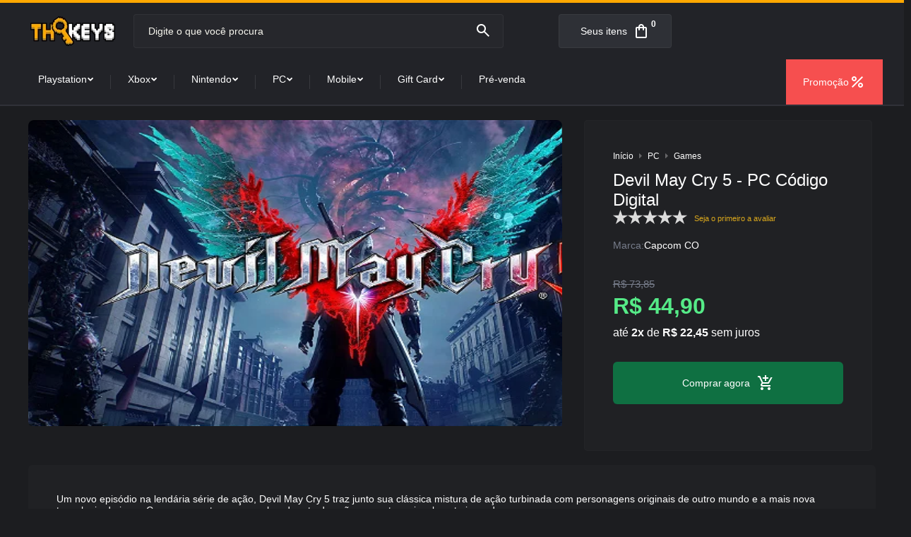

--- FILE ---
content_type: text/html; charset=utf-8
request_url: https://www.thkeys.com.br/devil-may-cry-5-pc-codigo-digital
body_size: 28164
content:

<!DOCTYPE html>
<html lang="pt-br">
  <head>
    <meta charset="utf-8">
    <meta content='width=device-width, initial-scale=1.0, maximum-scale=2.0' name='viewport' />
    <title>Devil May Cry 5 - PC Código Digital - THKEYS - Os melhores jogos e gift card</title>
    <meta http-equiv="X-UA-Compatible" content="IE=edge">
    <meta name="generator" content="Loja Integrada" />

    <link rel="dns-prefetch" href="https://cdn.awsli.com.br/">
    <link rel="preconnect" href="https://cdn.awsli.com.br/">
    <link rel="preconnect" href="https://fonts.googleapis.com">
    <link rel="preconnect" href="https://fonts.gstatic.com" crossorigin>

    
  
      <meta property="og:url" content="https://www.thkeys.com.br/devil-may-cry-5-pc-codigo-digital" />
      <meta property="og:type" content="website" />
      <meta property="og:site_name" content="THKEYS" />
      <meta property="og:locale" content="pt_BR" />
    
  <!-- Metadata para o facebook -->
  <meta property="og:type" content="website" />
  <meta property="og:title" content="Devil May Cry 5 - PC Código Digital" />
  <meta property="og:image" content="https://cdn.awsli.com.br/800x800/1041/1041512/produto/144115949/5be57f047f.jpg" />
  <meta name="twitter:card" content="product" />
  
  <meta name="twitter:domain" content="www.thkeys.com.br" />
  <meta name="twitter:url" content="https://www.thkeys.com.br/devil-may-cry-5-pc-codigo-digital?utm_source=twitter&utm_medium=twitter&utm_campaign=twitter" />
  <meta name="twitter:title" content="Devil May Cry 5 - PC Código Digital" />
  <meta name="twitter:description" content="Mergulhe no mundo infernal de Devil May Cry 5 no seu PC. Jogue como Dante, Nero e o misterioso V em uma jornada para salvar a humanidade do mal. Com gráficos incríveis e uma jogabilidade frenética, este jogo é perfeito para quem ama ação intensa." />
  <meta name="twitter:image" content="https://cdn.awsli.com.br/300x300/1041/1041512/produto/144115949/5be57f047f.jpg" />
  <meta name="twitter:label1" content="Código" />
  <meta name="twitter:data1" content="E75DPC67X" />
  <meta name="twitter:label2" content="Disponibilidade" />
  <meta name="twitter:data2" content="Disponível" />


    
  
    <script>
      setTimeout(function() {
        if (typeof removePageLoading === 'function') {
          removePageLoading();
        };
      }, 7000);
    </script>
  



    

  

    <link rel="canonical" href="https://www.thkeys.com.br/devil-may-cry-5-pc-codigo-digital" />
  



  <meta name="description" content="Mergulhe no mundo infernal de Devil May Cry 5 no seu PC. Jogue como Dante, Nero e o misterioso V em uma jornada para salvar a humanidade do mal. Com gráficos incríveis e uma jogabilidade frenética, este jogo é perfeito para quem ama ação intensa." />
  <meta property="og:description" content="Mergulhe no mundo infernal de Devil May Cry 5 no seu PC. Jogue como Dante, Nero e o misterioso V em uma jornada para salvar a humanidade do mal. Com gráficos incríveis e uma jogabilidade frenética, este jogo é perfeito para quem ama ação intensa." />







  <meta name="robots" content="index, follow" />



    
      
        <link rel="icon" type="image/x-icon" href="https://cdn.awsli.com.br/1041/1041512/favicon/thkeys-favicon-iwg5pbh472.ico" />
      
      <link rel="icon" href="https://cdn.awsli.com.br/1041/1041512/favicon/thkeys-favicon-iwg5pbh472.ico" sizes="192x192">
    
    

    
      <link rel="stylesheet" href="https://cdn.awsli.com.br/production/static/loja/estrutura/v1/css/all.min.css?v=eaac3f3" type="text/css">
    
    <!--[if lte IE 8]><link rel="stylesheet" href="https://cdn.awsli.com.br/production/static/loja/estrutura/v1/css/ie-fix.min.css" type="text/css"><![endif]-->
    <!--[if lte IE 9]><style type="text/css">.lateral-fulbanner { position: relative; }</style><![endif]-->

    
      <link rel="stylesheet" href="https://cdn.awsli.com.br/production/static/loja/estrutura/v1/css/tema-escuro.min.css?v=eaac3f3" type="text/css">
    

    
    

    
      <link rel="stylesheet" href="https://cdn.awsli.com.br/production/static/loja/estrutura/v1/css/bootstrap-responsive.css?v=eaac3f3" type="text/css">
      <link rel="stylesheet" href="https://cdn.awsli.com.br/production/static/loja/estrutura/v1/css/style-responsive.css?v=eaac3f3">
    

    <link rel="stylesheet" href="/tema.css?v=20251117-134620">

    

    <script type="text/javascript">
      var LOJA_ID = 1041512;
      var MEDIA_URL = "https://cdn.awsli.com.br/";
      var API_URL_PUBLIC = 'https://api.awsli.com.br/';
      
        var CARRINHO_PRODS = [];
      
      var ENVIO_ESCOLHIDO = 0;
      var ENVIO_ESCOLHIDO_CODE = 0;
      var CONTRATO_INTERNACIONAL = false;
      var CONTRATO_BRAZIL = !CONTRATO_INTERNACIONAL;
      var IS_STORE_ASYNC = true;
      var IS_CLIENTE_ANONIMO = false;
    </script>

    

    <!-- Editor Visual -->
    

    <script>
      

      const isPreview = JSON.parse(sessionStorage.getItem('preview', true));
      if (isPreview) {
        const url = location.href
        location.search === '' && url + (location.search = '?preview=None')
      }
    </script>

    
      <script src="https://cdn.awsli.com.br/production/static/loja/estrutura/v1/js/all.min.js?v=eaac3f3"></script>
    
    <!-- HTML5 shim and Respond.js IE8 support of HTML5 elements and media queries -->
    <!--[if lt IE 9]>
      <script src="https://oss.maxcdn.com/html5shiv/3.7.2/html5shiv.min.js"></script>
      <script src="https://oss.maxcdn.com/respond/1.4.2/respond.min.js"></script>
    <![endif]-->

    <link rel="stylesheet" href="https://cdn.awsli.com.br/production/static/loja/estrutura/v1/css/slick.min.css" type="text/css">
    <script src="https://cdn.awsli.com.br/production/static/loja/estrutura/v1/js/slick.min.js?v=eaac3f3"></script>
    <link rel="stylesheet" href="https://cdn.awsli.com.br/production/static/css/jquery.fancybox.min.css" type="text/css" />
    <script src="https://cdn.awsli.com.br/production/static/js/jquery/jquery.fancybox.pack.min.js"></script>

    
    

  
  <link rel="stylesheet" href="https://cdn.awsli.com.br/production/static/loja/estrutura/v1/css/imagezoom.min.css" type="text/css">
  <script src="https://cdn.awsli.com.br/production/static/loja/estrutura/v1/js/jquery.imagezoom.min.js"></script>

  <script type="text/javascript">
    var PRODUTO_ID = '144115949';
    var URL_PRODUTO_FRETE_CALCULAR = 'https://www.thkeys.com.br/carrinho/frete';
    var variacoes = undefined;
    var grades = undefined;
    var imagem_grande = "https://cdn.awsli.com.br/2500x2500/1041/1041512/produto/144115949/5be57f047f.jpg";
    var produto_grades_imagens = {};
    var produto_preco_sob_consulta = false;
    var produto_preco = 44.90;
  </script>
  <script type="text/javascript" src="https://cdn.awsli.com.br/production/static/loja/estrutura/v1/js/produto.min.js?v=eaac3f3"></script>
  <script type="text/javascript" src="https://cdn.awsli.com.br/production/static/loja/estrutura/v1/js/eventos-pixel-produto.min.js?v=eaac3f3"></script>


    
      
        <!-- Global site tag (gtag.js) - Google Analytics -->
<script async src="https://www.googletagmanager.com/gtag/js?l=LIgtagDataLayer&id=G-BJP8P3MZRD"></script>
<script>
  window.LIgtagDataLayer = window.LIgtagDataLayer || [];
  function LIgtag(){LIgtagDataLayer.push(arguments);}
  LIgtag('js', new Date());

  LIgtag('set', {
    'currency': 'BRL',
    'country': 'BR'
  });
  LIgtag('config', 'G-BJP8P3MZRD');
  LIgtag('config', 'AW-10907338711');

  if(window.performance) {
    var timeSincePageLoad = Math.round(performance.now());
    LIgtag('event', 'timing_complete', {
      'name': 'load',
      'time': timeSincePageLoad
    });
  }

  $(document).on('li_view_home', function(_, eventID) {
    LIgtag('event', 'view_home');
  });

  $(document).on('li_select_product', function(_, eventID, data) {
    LIgtag('event', 'select_item', data);
  });

  $(document).on('li_start_contact', function(_, eventID, value) {
    LIgtag('event', 'start_contact', {
      value
    });
  });

  $(document).on('li_view_catalog', function(_, eventID) {
    LIgtag('event', 'view_catalog');
  });

  $(document).on('li_search', function(_, eventID, search_term) {
    LIgtag('event', 'search', {
      search_term
    });
  });

  $(document).on('li_filter_products', function(_, eventID, data) {
    LIgtag('event', 'filter_products', data);
  });

  $(document).on('li_sort_products', function(_, eventID, value) {
    LIgtag('event', 'sort_products', {
      value
    });
  });

  $(document).on('li_view_product', function(_, eventID, item) {
    LIgtag('event', 'view_item', {
      items: [item]
    });
  });

  $(document).on('li_select_variation', function(_, eventID, data) {
    LIgtag('event', 'select_variation', data);
  });

  $(document).on('li_calculate_shipping', function(_, eventID, data) {
    LIgtag('event', 'calculate_shipping', {
      zipcode: data.zipcode
    });
  });

  $(document).on('li_view_cart', function(_, eventID, data) {
    LIgtag('event', 'view_cart', data);
  });

  $(document).on('li_add_to_cart', function(_, eventID, data) {
    LIgtag('event', 'add_to_cart', {
      items: data.items
    });
  });

  $(document).on('li_apply_coupon', function(_, eventID, value) {
    LIgtag('event', 'apply_coupon', {
      value
    });
  });

  $(document).on('li_change_quantity', function(_, eventID, item) {
    LIgtag('event', 'change_quantity', {
      items: [item]
    });
  });

  $(document).on('li_remove_from_cart', function(_, eventID, item) {
    LIgtag('event', 'remove_from_cart', {
      items: [item]
    });
  });

  $(document).on('li_return_home', function(_, eventID) {
    LIgtag('event', 'return_home');
  });

  $(document).on('li_view_checkout', function(_, eventID, data) {
    LIgtag('event', 'begin_checkout', data);
  });

  $(document).on('li_login', function(_, eventID) {
    LIgtag('event', 'login');
  });

  $(document).on('li_change_address', function(_, eventID, value) {
    LIgtag('event', 'change_address', {
      value
    });
  });

  $(document).on('li_change_shipping', function(_, eventID, data) {
    LIgtag('event', 'add_shipping_info', data);
  });

  $(document).on('li_change_payment', function(_, eventID, data) {
    LIgtag('event', 'add_payment_info', data);
  });

  $(document).on('li_start_purchase', function(_, eventID) {
    LIgtag('event', 'start_purchase');
  });

  $(document).on('li_checkout_error', function(_, eventID, value) {
    LIgtag('event', 'checkout_error', {
      value
    });
  });

  $(document).on('li_purchase', function(_, eventID, data) {
    LIgtag('event', 'purchase', data);

    
      LIgtag('event', 'conversion', {
        send_to: 'AW-10907338711/5RSwCL7qosADENePg9Eo',
        value: data.value,
        currency: data.currency,
        transaction_id: data.transaction_id
      });
    
  });
</script>
      
        <!-- Facebook Pixel Code -->
<script>
  !function(f,b,e,v,n,t,s)
  {if(f.fbq)return;n=f.fbq=function(){n.callMethod?
  n.callMethod.apply(n,arguments):n.queue.push(arguments)};
  if(!f._fbq)f._fbq=n;n.push=n;n.loaded=!0;n.version='2.0';
  n.queue=[];t=b.createElement(e);t.async=!0;
  t.src=v;s=b.getElementsByTagName(e)[0];
  s.parentNode.insertBefore(t,s)}(window, document,'script',
  'https://connect.facebook.net/en_US/fbevents.js');

  var has_meta_app = true,
    li_fb_user_data = {};

  try {
    var user_session_identifier = $.cookie('li_user_session_identifier');

    if (!user_session_identifier) {
      user_session_identifier = uuidv4();

      $.cookie('li_user_session_identifier', user_session_identifier, {
        path: '/'
      });
    };
  } catch (err) { }
  
  fbq('init', '419579903092141', {
    country: 'br',
    external_id: user_session_identifier,
    ...li_fb_user_data
  }, {
    agent: 'li'
  });
  
  $(document).on('li_view_home', function(_, eventID) {
    fbq('track', 'PageView', {}, { eventID: eventID + '-PV' });
  
    fbq('trackCustom', 'ViewHome', {}, { eventID });
  });

  $(document).on('li_select_product', function(_, eventID, data) {
    var body = {
      content_ids: [data.item_sku],
      content_name: data.item_name
    };

    fbq('trackCustom', 'SelectItem', body, { eventID });
  });

  $(document).on('li_start_contact', function(_, eventID, value) {
    var body = {
      content_name: value
    };

    fbq('track', 'Contact', body, { eventID });
  });

  $(document).on('li_view_catalog', function(_, eventID) {
    fbq('track', 'PageView', {}, { eventID: eventID + '-PV' });
  
    fbq('trackCustom', 'ViewCatalog', {}, { eventID });
  });

  $(document).on('li_search', function(_, eventID, search_term) {
    var body = {
      search_string: search_term
    };

    fbq('track', 'Search', body, { eventID });
  });

  $(document).on('li_filter_products', function(_, eventID, data) {
    var body = {
      content_name: data.attribute_name + ':' + data.attribute_value
    };

    fbq('trackCustom', 'FilterProducts', body, { eventID });
  });

  $(document).on('li_sort_products', function(_, eventID, value) {
    var body = {
      content_name: value
    };

    fbq('trackCustom', 'SortProducts', body, { eventID });
  });

  $(document).on('li_view_product', function(_, eventID, item) {
    fbq('track', 'PageView', {}, { eventID: eventID + '-PV' });
  
    var body = {
      content_ids: [item.item_sku],
      content_category: item.item_category,
      content_name: item.item_name,
      content_type: item.item_type,
      currency: 'BRL',
      value: item.price
    };

    fbq('track', 'ViewContent', body, { eventID });
  });

  $(document).on('li_select_variation', function(_, eventID, data) {
    var body = {
      content_name: data.grid_name + ':' + data.variation_name
    };

    fbq('track', 'CustomizeProduct', body, { eventID });
  });

  $(document).on('li_calculate_shipping', function(_, eventID, data) {
    var body = {
      content_name: data.zipcode
    };

    fbq('trackCustom', 'CalculateShipping', body, { eventID });
  });

  $(document).on('li_view_buy_together', function(_, eventID, data) {
    var content_ids = $.map(data.items, function(item) {
      return item.item_sku;
    });

    var body = {
      content_ids,
      content_name: data.title
    };

    fbq('trackCustom', 'ViewBuyTogether', body, { eventID });
  });

  $(document).on('li_select_buy_together_variation', function(_, eventID, data) {
    var body = {
      content_name: data.grid_name + ':' + data.variation_name
    };

    fbq('track', 'CustomizeBuyTogetherProduct', body, { eventID });
  });

  $(document).on('li_view_cart', function(_, eventID, data) {
    fbq('track', 'PageView', {}, { eventID: eventID + '-PV' });
  
    var contents = $.map(data.items, function(item) {
      return {
        id: item.item_sku,
        quantity: item.quantity
      };
    });

    var body = {
      contents,
      content_type: 'product',
      currency: 'BRL',
      num_items: contents.length,
      value: data.value
    };

    fbq('trackCustom', 'ViewCart', body, { eventID });
  });

  $(document).on('li_add_to_cart', function(_, eventID, data) {
    var value = 0;

    var contents = $.map(data.items, function(item) {
      value += item.price * item.quantity;

      return {
        id: item.item_sku,
        quantity: item.quantity
      };
    });

    var body = {
      contents,
      content_type: 'product',
      currency: 'BRL',
      value
    };

    fbq('track', 'AddToCart', body, { eventID });
  });

  $(document).on('li_apply_coupon', function(_, eventID, value) {
    var body = {
      content_name: value
    };

    fbq('trackCustom', 'ApplyCoupon', body, { eventID });
  });

  $(document).on('li_change_quantity', function(_, eventID, item) {
    var body = {
      contents: [
        {
          id: item.item_id,
          quantity: item.quantity
        }
      ]
    };

    fbq('trackCustom', 'ChangeQuantity', body, { eventID });
  });

  $(document).on('li_remove_from_cart', function(_, eventID, item) {
    var body = {
      content_ids: [item.item_id]
    };

    fbq('trackCustom', 'RemoveFromCart', body, { eventID });
  });

  $(document).on('li_return_home', function(_, eventID) {
    fbq('trackCustom', 'ReturnHome', {}, { eventID });
  });

  $(document).on('li_view_checkout', function(_, eventID, data) {
    fbq('track', 'PageView', {}, { eventID: eventID + '-PV' });
  
    var contents = $.map(data.items, function(item) {
      return {
        id: item.item_sku,
        quantity: item.quantity
      };
    });

    var body = {
      contents,
      content_type: 'product',
      currency: 'BRL',
      num_items: contents.length,
      value: data.value
    };

    fbq('track', 'InitiateCheckout', body, { eventID });
  });

  $(document).on('li_login', function(_, eventID) {
    fbq('track', 'PageView', {}, { eventID: eventID + '-PV' });

    fbq('trackCustom', 'Login', {}, { eventID });
  });

  $(document).on('li_change_address', function(_, eventID, value) {
    var body = {
      content_name: value
    };

    fbq('trackCustom', 'ChangeAddress', body, { eventID });
  });

  $(document).on('li_change_shipping', function(_, eventID, data) {
    var contents = $.map(data.items, function(item) {
      return {
        id: item.item_sku,
        quantity: item.quantity
      };
    });

    var body = {
      contents,
      content_name: data.shipping_tier
    };

    fbq('trackCustom', 'AddShippingInfo', body, { eventID });
  });

  $(document).on('li_change_payment', function(_, eventID, data) {
    var contents = $.map(data.items, function(item) {
      return {
        id: item.item_sku,
        quantity: item.quantity
      };
    });

    var body = {
      contents,
      content_name: data.payment_type
    };

    fbq('track', 'AddPaymentInfo', body, { eventID });
  });

  $(document).on('li_start_purchase', function(_, eventID) {
    fbq('trackCustom', 'StartPurchase', {}, { eventID });
  });

  $(document).on('li_checkout_error', function(_, eventID, value) {
    var body = {
      content_name: value
    };

    fbq('trackCustom', 'CheckoutError', body, { eventID });
  });

  $(document).on('li_purchase', function(_, eventID, data) {
    var contents = $.map(data.items, function(item) {
      return {
        id: item.item_sku,
        quantity: item.quantity
      };
    });

    var body = {
      contents,
      content_type: 'product',
      currency: 'BRL',
      num_items: contents.length,
      value: data.total_value,
      order_id: data.transaction_id
    };

    fbq('track', 'Purchase', body, { eventID });
  });
  
  $(document).on('li_view_page', function(_, eventID) {
    fbq('track', 'PageView', {}, { eventID: eventID + '-PV' });
  });

  $(document).on('li_view_purchase', function(_, eventID) {
    fbq('track', 'PageView', {}, { eventID: eventID + '-PV' });
  });

  $(document).on('li_view_wishlist', function(_, eventID) {
    fbq('track', 'PageView', {}, { eventID: eventID + '-PV' });
  });

  $(document).on('li_view_orders', function(_, eventID) {
    fbq('track', 'PageView', {}, { eventID: eventID + '-PV' });
  });

  $(document).on('li_view_account', function(_, eventID) {
    fbq('track', 'PageView', {}, { eventID: eventID + '-PV' });
  });

  $(document).on('li_view_others', function(_, eventID) {
    fbq('track', 'PageView', {}, { eventID: eventID + '-PV' });
  });
</script>
<noscript>
  <img height="1" width="1" style="display:none" 
       src="https://www.facebook.com/tr?id=419579903092141&ev=PageView&noscript=1"/>
</noscript>
<!-- End Facebook Pixel Code -->
      
    

    
<script>
  var url = '/_events/api/setEvent';

  var sendMetrics = function(event, user = {}) {
    var unique_identifier = uuidv4();

    try {
      var data = {
        request: {
          id: unique_identifier,
          environment: 'production'
        },
        store: {
          id: 1041512,
          name: 'THKEYS',
          test_account: false,
          has_meta_app: window.has_meta_app ?? false,
          li_search: true
        },
        device: {
          is_mobile: /Mobi/.test(window.navigator.userAgent),
          user_agent: window.navigator.userAgent,
          ip: '###device_ip###'
        },
        page: {
          host: window.location.hostname,
          path: window.location.pathname,
          search: window.location.search,
          type: 'product',
          title: document.title,
          referrer: document.referrer
        },
        timestamp: '###server_timestamp###',
        user_timestamp: new Date().toISOString(),
        event,
        origin: 'store'
      };

      if (window.performance) {
        var [timing] = window.performance.getEntriesByType('navigation');

        data['time'] = {
          server_response: Math.round(timing.responseStart - timing.requestStart)
        };
      }

      var _user = {},
          user_email_cookie = $.cookie('user_email'),
          user_data_cookie = $.cookie('LI-UserData');

      if (user_email_cookie) {
        var user_email = decodeURIComponent(user_email_cookie);

        _user['email'] = user_email;
      }

      if (user_data_cookie) {
        var user_data = JSON.parse(user_data_cookie);

        _user['logged'] = user_data.logged;
        _user['id'] = user_data.id ?? undefined;
      }

      $.each(user, function(key, value) {
        _user[key] = value;
      });

      if (!$.isEmptyObject(_user)) {
        data['user'] = _user;
      }

      try {
        var session_identifier = $.cookie('li_session_identifier');

        if (!session_identifier) {
          session_identifier = uuidv4();
        };

        var expiration_date = new Date();

        expiration_date.setTime(expiration_date.getTime() + (30 * 60 * 1000)); // 30 minutos

        $.cookie('li_session_identifier', session_identifier, {
          expires: expiration_date,
          path: '/'
        });

        data['session'] = {
          id: session_identifier
        };
      } catch (err) { }

      try {
        var user_session_identifier = $.cookie('li_user_session_identifier');

        if (!user_session_identifier) {
          user_session_identifier = uuidv4();

          $.cookie('li_user_session_identifier', user_session_identifier, {
            path: '/'
          });
        };

        data['user_session'] = {
          id: user_session_identifier
        };
      } catch (err) { }

      var _cookies = {},
          fbc = $.cookie('_fbc'),
          fbp = $.cookie('_fbp');

      if (fbc) {
        _cookies['fbc'] = fbc;
      }

      if (fbp) {
        _cookies['fbp'] = fbp;
      }

      if (!$.isEmptyObject(_cookies)) {
        data['session']['cookies'] = _cookies;
      }

      try {
        var ab_test_cookie = $.cookie('li_ab_test_running');

        if (ab_test_cookie) {
          var ab_test = JSON.parse(atob(ab_test_cookie));

          if (ab_test.length) {
            data['store']['ab_test'] = ab_test;
          }
        }
      } catch (err) { }

      var _utm = {};

      $.each(sessionStorage, function(key, value) {
        if (key.startsWith('utm_')) {
          var name = key.split('_')[1];

          _utm[name] = value;
        }
      });

      if (!$.isEmptyObject(_utm)) {
        data['session']['utm'] = _utm;
      }

      var controller = new AbortController();

      setTimeout(function() {
        controller.abort();
      }, 5000);

      fetch(url, {
        keepalive: true,
        method: 'POST',
        headers: {
          'Content-Type': 'application/json'
        },
        body: JSON.stringify({ data }),
        signal: controller.signal
      });
    } catch (err) { }

    return unique_identifier;
  }
</script>

    
<script>
  (function() {
    var initABTestHandler = function() {
      try {
        if ($.cookie('li_ab_test_running')) {
          return
        };
        var running_tests = [];

        
        
        
        

        var running_tests_to_cookie = JSON.stringify(running_tests);
        running_tests_to_cookie = btoa(running_tests_to_cookie);
        $.cookie('li_ab_test_running', running_tests_to_cookie, {
          path: '/'
        });

        
        if (running_tests.length > 0) {
          setTimeout(function() {
            $.ajax({
              url: "/conta/status"
            });
          }, 500);
        };

      } catch (err) { }
    }
    setTimeout(initABTestHandler, 500);
  }());
</script>

    
<script>
  $(function() {
    // Clicar em um produto
    $('.listagem-item').click(function() {
      var row, column;

      var $list = $(this).closest('[data-produtos-linha]'),
          index = $(this).closest('li').index();

      if($list.find('.listagem-linha').length === 1) {
        var productsPerRow = $list.data('produtos-linha');

        row = Math.floor(index / productsPerRow) + 1;
        column = (index % productsPerRow) + 1;
      } else {
        row = $(this).closest('.listagem-linha').index() + 1;
        column = index + 1;
      }

      var body = {
        item_id: $(this).attr('data-id'),
        item_sku: $(this).find('.produto-sku').text(),
        item_name: $(this).find('.nome-produto').text().trim(),
        item_row: row,
        item_column: column
      };

      var eventID = sendMetrics({
        type: 'event',
        name: 'select_product',
        data: body
      });

      $(document).trigger('li_select_product', [eventID, body]);
    });

    // Clicar no "Fale Conosco"
    $('#modalContato').on('show', function() {
      var value = 'Fale Conosco';

      var eventID = sendMetrics({
        type: 'event',
        name: 'start_contact',
        data: { text: value }
      });

      $(document).trigger('li_start_contact', [eventID, value]);
    });

    // Clicar no WhatsApp
    $('.li-whatsapp a').click(function() {
      var value = 'WhatsApp';

      var eventID = sendMetrics({
        type: 'event',
        name: 'start_contact',
        data: { text: value }
      });

      $(document).trigger('li_start_contact', [eventID, value]);
    });

    
      // Visualizar o produto
      var body = {
        item_id: '144115949',
        item_sku: 'E75DPC67X',
        item_name: 'Devil May Cry 5 - PC Código Digital',
        item_category: 'Games',
        item_type: 'product',
        
          full_price: 73.85,
          promotional_price: 44.90,
          price: 44.90,
        
        quantity: 1
      };

      var params = new URLSearchParams(window.location.search),
          recommendation_shelf = null,
          recommendation = {};

      if (
        params.has('recomendacao_id') &&
        params.has('email_ref') &&
        params.has('produtos_recomendados')
      ) {
        recommendation['email'] = {
          id: params.get('recomendacao_id'),
          email_id: params.get('email_ref'),
          products: $.map(params.get('produtos_recomendados').split(','), function(value) {
            return parseInt(value)
          })
        };
      }

      if (recommendation_shelf) {
        recommendation['shelf'] = recommendation_shelf;
      }

      if (!$.isEmptyObject(recommendation)) {
        body['recommendation'] = recommendation;
      }

      var eventID = sendMetrics({
        type: 'pageview',
        name: 'view_product',
        data: body
      });

      $(document).trigger('li_view_product', [eventID, body]);

      // Calcular frete
      $('#formCalcularCep').submit(function() {
        $(document).ajaxSuccess(function(event, xhr, settings) {
          try {
            var url = new URL(settings.url);

            if(url.pathname !== '/carrinho/frete') return;

            var data = xhr.responseJSON;

            if(data.error) return;

            var params = url.searchParams;

            var body = {
              zipcode: params.get('cep'),
              deliveries: $.map(data, function(delivery) {
                if(delivery.msgErro) return;

                return {
                  id: delivery.id,
                  name: delivery.name,
                  price: delivery.price,
                  delivery_time: delivery.deliveryTime
                };
              })
            };

            var eventID = sendMetrics({
              type: 'event',
              name: 'calculate_shipping',
              data: body
            });

            $(document).trigger('li_calculate_shipping', [eventID, body]);

            $(document).off('ajaxSuccess');
          } catch(error) {}
        });
      });

      // Visualizar compre junto
      $(document).on('buy_together_ready', function() {
        var $buyTogether = $('.compre-junto');

        var observer = new IntersectionObserver(function(entries) {
          entries.forEach(function(entry) {
            if(entry.isIntersecting) {
              var body = {
                title: $buyTogether.find('.compre-junto__titulo').text(),
                id: $buyTogether.data('id'),
                items: $buyTogether.find('.compre-junto__produto').map(function() {
                  var $product = $(this);

                  return {
                    item_id: $product.attr('data-id'),
                    item_sku: $product.attr('data-code'),
                    item_name: $product.find('.compre-junto__nome').text(),
                    full_price: $product.find('.compre-junto__preco--regular').data('price') || null,
                    promotional_price: $product.find('.compre-junto__preco--promocional').data('price') || null
                  };
                }).get()
              };

              var eventID = sendMetrics({
                type: 'event',
                name: 'view_buy_together',
                data: body
              });

              $(document).trigger('li_view_buy_together', [eventID, body]);

              observer.disconnect();
            }
          });
        }, { threshold: 1.0 });

        observer.observe($buyTogether.get(0));

        $('.compre-junto__atributo--grade').click(function(event) {
          if(!event.originalEvent) return;

          var body = {
            grid_name: $(this).closest('.compre-junto__atributos').data('grid'),
            variation_name: $(this).data('variation')
          };

          var eventID = sendMetrics({
            type: 'event',
            name: 'select_buy_together_variation',
            data: body
          });

          $(document).trigger('li_select_buy_together_variation', [eventID, body]);
        });

        $('.compre-junto__atributo--lista').change(function(event) {
          if(!event.originalEvent) return;

          var $selectedOption = $(this).find('option:selected');

          if(!$selectedOption.is('[value]')) return;

          var body = {
            grid_name: $(this).closest('.compre-junto__atributos').data('grid'),
            variation_name: $selectedOption.text()
          };

          var eventID = sendMetrics({
            type: 'event',
            name: 'select_buy_together_variation',
            data: body
          });

          $(document).trigger('li_select_buy_together_variation', [eventID, body]);
        });
      });

      // Selecionar uma variação
      $('.atributo-item').click(function(event) {
        if(!event.originalEvent) return;

        var body = {
          grid_name: $(this).data('grade-nome'),
          variation_name: $(this).data('variacao-nome')
        };

        var eventID = sendMetrics({
          type: 'event',
          name: 'select_variation',
          data: body
        });

        $(document).trigger('li_select_variation', [eventID, body]);
      });
    
  });
</script>


    
	<!-- lojaintegrada-google-shopping -->
  
      <meta name="google-site-verification" content="K-Qu0bqd1yLmbTrQi9nZbnYOKKEoRN4ANfFxPvD6yto" />
  

	<!-- Merchant Center -->
  
      <meta name="google-site-verification" content="gODlqZFEGR44jf8MT4voX35QMzTFr6BEwmOg5BRX2I4" />
  

	<!-- [ALPIX] - Extensões -->
  
      <script src="https://cdn.jsdelivr.net/gh/alpix-dev/li_services/starter.js"></script>
<script src="https://cdn.jsdelivr.net/gh/alpix-dev/li_services/checkoutUpsellVariant/checkoutUpsellVariant.1.0.js"></script>
<script>
    $(document).ready(function(){
        apx_widgets.worker.checkoutUpsellingVariant.match = $('.pagina-carrinho:not(.carrinho-checkout)').length > 0;
        apx_widgets.worker.run();
    });
    
    $(document).ajaxComplete(function(){
        if($('.pagina-carrinho').length > 0){
            setTimeout(function(){ 
                if($('.apx_widgetscheckoutUpsellingVariant ').hasClass('loaded')){
                    $('.apx_widgets_worker-checkoutUpsellingVariant-item-options ul> li:first-child a').click();
                }
            }, 1000);
        }
    })
</script>
<style>
    body .apx_widgets_worker-checkoutUpsellingVariant-item button{
        background: var(--cor-de-botoes) !important;
        text-transform: initial;
    }
    body .apx_widgets_worker-checkoutUpsellingVariant-item button:before {
        content: "";
        width: 18px;
        height: 18px;
        background: url(https://cdn.awsli.com.br/2679/2679412/arquivos/add_shopping_cart.svg) center center no-repeat;
        order: 2;
        margin-left: 0;
        background-size: contain;
        display: inline-block;
        vertical-align: middle;
        margin-right: .5rem;
    }
    .apx_widgets_worker-checkoutUpsellingVariant .apx_widgets_worker-checkoutUpsellingVariant-item:not(:last-child) {
        border:0!important;
    }
    .apx_widgets_worker-checkoutUpsellingVariant label a{color:#fff!important;}
    .apx_widgets_worker-checkoutUpsellingVariant  .apx_widgets_worker-checkoutUpsellingVariant-item-price{
        border: 1px solid rgba(255, 255, 255, .05);
        justify-content: center;
        display: flex;
        margin-top: 0;
        background: #2E3036;
        border-radius: 4px;
        color: #fff;
        font-size: 14px;
        padding: .75rem;
    }
    body .apx_widgets_worker-checkoutUpsellingVariant .apx_widgets_worker-checkoutUpsellingVariant-item>div img {
        width: calc(100% + 40px);
        border-radius: 0;
        background: transparent;
        margin: -20px -20px 0 -20px;
        max-width: unset;
        height:auto!important;
    }
    body .apx_widgets_worker-checkoutUpsellingVariant .apx_widgets_worker-checkoutUpsellingVariant-item {
        display: flex;
        gap: 20px;
        flex: 0 0 calc(33% - 49px);
        background: rgba(255, 255, 255, .05);
        margin: 0;
        border-radius: 6px;
        padding: 20px;
        border: 0px!important;
        border-color: rgba(255, 255, 255, .05);
        overflow: hidden;
        flex-direction: column;
    }
    .apx_widgets_worker-checkoutUpsellingVariant>strong{color:#fff;}
</style>
  


    
      
    

    

    

    
  <link rel="manifest" href="/manifest.json" />




  </head>
  <body class="pagina-produto produto-144115949 tema-transparente  ">
    <div id="fb-root"></div>
    
  
    <div id="full-page-loading">
      <div class="conteiner" style="height: 100%;">
        <div class="loading-placeholder-content">
          <div class="loading-placeholder-effect loading-placeholder-header"></div>
          <div class="loading-placeholder-effect loading-placeholder-body"></div>
        </div>
      </div>
      <script>
        var is_full_page_loading = true;
        function removePageLoading() {
          if (is_full_page_loading) {
            try {
              $('#full-page-loading').remove();
            } catch(e) {}
            try {
              var div_loading = document.getElementById('full-page-loading');
              if (div_loading) {
                div_loading.remove();
              };
            } catch(e) {}
            is_full_page_loading = false;
          };
        };
        $(function() {
          setTimeout(function() {
            removePageLoading();
          }, 1);
        });
      </script>
      <style>
        #full-page-loading { position: fixed; z-index: 9999999; margin: auto; top: 0; left: 0; bottom: 0; right: 0; }
        #full-page-loading:before { content: ''; display: block; position: fixed; top: 0; left: 0; width: 100%; height: 100%; background: rgba(255, 255, 255, .98); background: radial-gradient(rgba(255, 255, 255, .99), rgba(255, 255, 255, .98)); }
        .loading-placeholder-content { height: 100%; display: flex; flex-direction: column; position: relative; z-index: 1; }
        .loading-placeholder-effect { background-color: #F9F9F9; border-radius: 5px; width: 100%; animation: pulse-loading 1.5s cubic-bezier(0.4, 0, 0.6, 1) infinite; }
        .loading-placeholder-content .loading-placeholder-body { flex-grow: 1; margin-bottom: 30px; }
        .loading-placeholder-content .loading-placeholder-header { height: 20%; min-height: 100px; max-height: 200px; margin: 30px 0; }
        @keyframes pulse-loading{50%{opacity:.3}}
      </style>
    </div>
  



    
      
        




<div class="barra-inicial fundo-secundario">
  <div class="conteiner">
    <div class="row-fluid">
      <div class="lista-redes span3 hidden-phone">
        
          <ul>
            
              <li>
                <a href="https://facebook.com/thkeys.com.br" target="_blank" aria-label="Siga nos no Facebook"><i class="icon-facebook"></i></a>
              </li>
            
            
            
            
            
              <li>
                <a href="https://instagram.com/thkeys.com.br" target="_blank" aria-label="Siga nos no Instagram"><i class="icon-instagram"></i></a>
              </li>
            
            
            
          </ul>
        
      </div>
      <div class="canais-contato span9">
        <ul>
          <li class="hidden-phone">
            <a href="#modalContato" data-toggle="modal" data-target="#modalContato">
              <i class="icon-comment"></i>
              Fale Conosco
            </a>
          </li>
          
            <li>
              <span>
                <i class="icon-phone"></i>Telefone: (11) 5286-3976
              </span>
            </li>
          
          
            <li class="tel-whatsapp">
              <span>
                <i class="fa fa-whatsapp"></i>Whatsapp: (11) 5286-3976
              </span>
            </li>
          
          
        </ul>
      </div>
    </div>
  </div>
</div>

      
    

    <div class="conteiner-principal">
      
        
          
<div id="cabecalho">

  <div class="atalhos-mobile visible-phone fundo-secundario borda-principal">
    <ul>

      <li><a href="https://www.thkeys.com.br/" class="icon-home"> </a></li>
      
      <li class="fundo-principal"><a href="https://www.thkeys.com.br/carrinho/index" class="icon-shopping-cart"> </a></li>
      
      
        <li class="menu-user-logged" style="display: none;"><a href="https://www.thkeys.com.br/conta/logout" class="icon-signout menu-user-logout"> </a></li>
      
      
      <li><a href="https://www.thkeys.com.br/conta/index" class="icon-user"> </a></li>
      
      <li class="vazia"><span>&nbsp;</span></li>

    </ul>
  </div>

  <div class="conteiner">
    <div class="row-fluid">
      <div class="span3">
        <h2 class="logo cor-secundaria">
          <a href="https://www.thkeys.com.br/" title="THKEYS">
            
            <img src="https://cdn.awsli.com.br/400x300/1041/1041512/logo/logo-site-7jbseudl7n.png" alt="THKEYS" />
            
          </a>
        </h2>


      </div>

      <div class="conteudo-topo span9">
        <div class="superior row-fluid hidden-phone">
          <div class="span8">
            
              
                <div class="btn-group menu-user-logged" style="display: none;">
                  <a href="https://www.thkeys.com.br/conta/index" class="botao secundario pequeno dropdown-toggle" data-toggle="dropdown">
                    Olá, <span class="menu-user-name"></span>
                    <span class="icon-chevron-down"></span>
                  </a>
                  <ul class="dropdown-menu">
                    <li>
                      <a href="https://www.thkeys.com.br/conta/index" title="Minha conta">Minha conta</a>
                    </li>
                    
                      <li>
                        <a href="https://www.thkeys.com.br/conta/pedido/listar" title="Minha conta">Meus pedidos</a>
                      </li>
                    
                    <li>
                      <a href="https://www.thkeys.com.br/conta/favorito/listar" title="Meus favoritos">Meus favoritos</a>
                    </li>
                    <li>
                      <a href="https://www.thkeys.com.br/conta/logout" title="Sair" class="menu-user-logout">Sair</a>
                    </li>
                  </ul>
                </div>
              
              
                <a href="https://www.thkeys.com.br/conta/login" class="bem-vindo cor-secundaria menu-user-welcome">
                  Bem-vindo, <span class="cor-principal">identifique-se</span> para fazer pedidos
                </a>
              
            
          </div>
          <div class="span4">
            <ul class="acoes-conta borda-alpha">
              
                <li>
                  <i class="icon-list fundo-principal"></i>
                  <a href="https://www.thkeys.com.br/conta/pedido/listar" class="cor-secundaria">Meus Pedidos</a>
                </li>
              
              
                <li>
                  <i class="icon-user fundo-principal"></i>
                  <a href="https://www.thkeys.com.br/conta/index" class="cor-secundaria">Minha Conta</a>
                </li>
              
            </ul>
          </div>
        </div>

        <div class="inferior row-fluid ">
          <div class="span8 busca-mobile">
            <a href="javascript:;" class="atalho-menu visible-phone icon-th botao principal"> </a>

            <div class="busca borda-alpha">
              <form id="form-buscar" action="/buscar" method="get">
                <input id="auto-complete" type="text" name="q" placeholder="Digite o que você procura" value="" autocomplete="off" maxlength="255" />
                <button class="botao botao-busca icon-search fundo-secundario" aria-label="Buscar"></button>
              </form>
            </div>

          </div>

          
            <div class="span4 hidden-phone">
              

  <div class="carrinho vazio">
    
      <a href="https://www.thkeys.com.br/carrinho/index">
        <i class="icon-shopping-cart fundo-principal"></i>
        <strong class="qtd-carrinho titulo cor-secundaria" style="display: none;">0</strong>
        <span style="display: none;">
          
            <b class="titulo cor-secundaria"><span>Meu Carrinho</span></b>
          
          <span class="cor-secundaria">Produtos adicionados</span>
        </span>
        
          <span class="titulo cor-secundaria vazio-text">Carrinho vazio</span>
        
      </a>
    
    <div class="carrinho-interno-ajax"></div>
  </div>
  
<div class="minicart-placeholder" style="display: none;">
  <div class="carrinho-interno borda-principal">
    <ul>
      <li class="minicart-item-modelo">
        
          <div class="preco-produto com-promocao destaque-preco ">
            <div>
              <s class="preco-venda">
                R$ --PRODUTO_PRECO_DE--
              </s>
              <strong class="preco-promocional cor-principal">
                R$ --PRODUTO_PRECO_POR--
              </strong>
            </div>
          </div>
        
        <a data-href="--PRODUTO_URL--" class="imagem-produto">
          <img data-src="https://cdn.awsli.com.br/64x64/--PRODUTO_IMAGEM--" alt="--PRODUTO_NOME--" />
        </a>
        <a data-href="--PRODUTO_URL--" class="nome-produto cor-secundaria">
          --PRODUTO_NOME--
        </a>
        <div class="produto-sku hide">--PRODUTO_SKU--</div>
      </li>
    </ul>
    <div class="carrinho-rodape">
      <span class="carrinho-info">
        
          <i>--CARRINHO_QUANTIDADE-- produto no carrinho</i>
        
        
          
            <span class="carrino-total">
              Total: <strong class="titulo cor-principal">R$ --CARRINHO_TOTAL_ITENS--</strong>
            </span>
          
        
      </span>
      <a href="https://www.thkeys.com.br/carrinho/index" class="botao principal">
        
          <i class="icon-shopping-cart"></i>Ir para o carrinho
        
      </a>
    </div>
  </div>
</div>



            </div>
          
        </div>

      </div>
    </div>
    


  
    
      
<div class="menu superior">
  <ul class="nivel-um">
    


    

  


    
      <li class="categoria-id-3323786 com-filho borda-principal">
        <a href="https://www.thkeys.com.br/gift-playstation" title="Playstation">
          <strong class="titulo cor-secundaria">Playstation</strong>
          
            <i class="icon-chevron-down fundo-secundario"></i>
          
        </a>
        
          <ul class="nivel-dois borda-alpha">
            

  <li class="categoria-id-17275729 ">
    <a href="https://www.thkeys.com.br/playstation-store-brasil" title="Cartão Playstation Brasil">
      
      Cartão Playstation Brasil
    </a>
    
  </li>

  <li class="categoria-id-20311678 ">
    <a href="https://www.thkeys.com.br/cartao-playstation-espanha" title="Cartão Playstation Espanha">
      
      Cartão Playstation Espanha
    </a>
    
  </li>

  <li class="categoria-id-17275732 ">
    <a href="https://www.thkeys.com.br/playstation-store-estados-unidos" title="Cartão Playstation EUA">
      
      Cartão Playstation EUA
    </a>
    
  </li>

  <li class="categoria-id-20315226 ">
    <a href="https://www.thkeys.com.br/cartao-playstation-franca" title="Cartão Playstation França">
      
      Cartão Playstation França
    </a>
    
  </li>

  <li class="categoria-id-17275738 ">
    <a href="https://www.thkeys.com.br/playstation-store-pt" title="Cartão Playstation Portugal">
      
      Cartão Playstation Portugal
    </a>
    
  </li>

  <li class="categoria-id-17275739 ">
    <a href="https://www.thkeys.com.br/playstation-store-uk" title="Cartão Playstation UK">
      
      Cartão Playstation UK
    </a>
    
  </li>

  <li class="categoria-id-17007189 ">
    <a href="https://www.thkeys.com.br/fortnite-v-bucks-playstation" title="Fortnite V-Bucks - Playstation">
      
      Fortnite V-Bucks - Playstation
    </a>
    
  </li>

  <li class="categoria-id-18231531 ">
    <a href="https://www.thkeys.com.br/playstation-games" title="Playstation Games">
      
      Playstation Games
    </a>
    
  </li>

  <li class="categoria-id-23428807 ">
    <a href="https://www.thkeys.com.br/playstation-plus-brasil" title="Playstation Plus Brasil">
      
      Playstation Plus Brasil
    </a>
    
  </li>


          </ul>
        
      </li>
    
      <li class="categoria-id-3323787 com-filho borda-principal">
        <a href="https://www.thkeys.com.br/gift-xbox" title="Xbox">
          <strong class="titulo cor-secundaria">Xbox</strong>
          
            <i class="icon-chevron-down fundo-secundario"></i>
          
        </a>
        
          <ul class="nivel-dois borda-alpha">
            

  <li class="categoria-id-17275751 ">
    <a href="https://www.thkeys.com.br/ea-access" title="EA Access">
      
      EA Access
    </a>
    
  </li>

  <li class="categoria-id-17007183 ">
    <a href="https://www.thkeys.com.br/fortnite" title="Fortnite V-Bucks - Xbox">
      
      Fortnite V-Bucks - Xbox
    </a>
    
  </li>

  <li class="categoria-id-17275747 ">
    <a href="https://www.thkeys.com.br/cartao-presente-xbox-brasil" title="Xbox Brasil">
      
      Xbox Brasil
    </a>
    
  </li>

  <li class="categoria-id-17275749 ">
    <a href="https://www.thkeys.com.br/cartoes-presente-usa" title="Xbox Estados Unidos">
      
      Xbox Estados Unidos
    </a>
    
  </li>

  <li class="categoria-id-17275752 ">
    <a href="https://www.thkeys.com.br/xbox-game-pass" title="Xbox Game Pass">
      
      Xbox Game Pass
    </a>
    
  </li>

  <li class="categoria-id-15808633 ">
    <a href="https://www.thkeys.com.br/games-xbox-25-digitos" title="Xbox Games">
      
      Xbox Games
    </a>
    
  </li>

  <li class="categoria-id-17275745 ">
    <a href="https://www.thkeys.com.br/xbox-live-gold" title="Xbox Live Gold">
      
      Xbox Live Gold
    </a>
    
  </li>


          </ul>
        
      </li>
    
      <li class="categoria-id-16760370 com-filho borda-principal">
        <a href="https://www.thkeys.com.br/nintendo" title="Nintendo">
          <strong class="titulo cor-secundaria">Nintendo</strong>
          
            <i class="icon-chevron-down fundo-secundario"></i>
          
        </a>
        
          <ul class="nivel-dois borda-alpha">
            

  <li class="categoria-id-17275793 ">
    <a href="https://www.thkeys.com.br/nintendo-eshop-brasil" title="Nintendo eShop Brasil">
      
      Nintendo eShop Brasil
    </a>
    
  </li>

  <li class="categoria-id-17275789 ">
    <a href="https://www.thkeys.com.br/nintendo-eshop-usa" title="Nintendo eShop Estados Unidos">
      
      Nintendo eShop Estados Unidos
    </a>
    
  </li>

  <li class="categoria-id-16820286 ">
    <a href="https://www.thkeys.com.br/games" title="Nintendo eShop Games">
      
      Nintendo eShop Games
    </a>
    
  </li>


          </ul>
        
      </li>
    
      <li class="categoria-id-17007240 com-filho borda-principal">
        <a href="https://www.thkeys.com.br/pc-" title="PC">
          <strong class="titulo cor-secundaria">PC</strong>
          
            <i class="icon-chevron-down fundo-secundario"></i>
          
        </a>
        
          <ul class="nivel-dois borda-alpha">
            

  <li class="categoria-id-19796129 ">
    <a href="https://www.thkeys.com.br/fortnite-epic-games-pc" title="Fortnite Epic Games (PC)">
      
      Fortnite Epic Games (PC)
    </a>
    
  </li>

  <li class="categoria-id-17008816 com-filho">
    <a href="https://www.thkeys.com.br/games-pc" title="Games">
      
        <i class="icon-chevron-right fundo-secundario"></i>
      
      Games
    </a>
    
      <ul class="nivel-tres">
        
          

  <li class="categoria-id-22819832 ">
    <a href="https://www.thkeys.com.br/acao-pc" title="Ação">
      
      Ação
    </a>
    
  </li>

  <li class="categoria-id-22819938 ">
    <a href="https://www.thkeys.com.br/aventura-pc" title="Aventura">
      
      Aventura
    </a>
    
  </li>

  <li class="categoria-id-22819966 ">
    <a href="https://www.thkeys.com.br/coop-pc" title="Co-op">
      
      Co-op
    </a>
    
  </li>

  <li class="categoria-id-22819953 ">
    <a href="https://www.thkeys.com.br/corrida-pc" title="Corrida">
      
      Corrida
    </a>
    
  </li>

  <li class="categoria-id-22819951 ">
    <a href="https://www.thkeys.com.br/esporte-pc" title="Esporte">
      
      Esporte
    </a>
    
  </li>

  <li class="categoria-id-22819945 ">
    <a href="https://www.thkeys.com.br/estrategia-pc" title="Estratégia">
      
      Estratégia
    </a>
    
  </li>

  <li class="categoria-id-22819941 ">
    <a href="https://www.thkeys.com.br/fps-pc" title="FPS">
      
      FPS
    </a>
    
  </li>

  <li class="categoria-id-22819962 ">
    <a href="https://www.thkeys.com.br/hack-slash-pc" title="Hack &amp; Slash">
      
      Hack &amp; Slash
    </a>
    
  </li>

  <li class="categoria-id-22819949 ">
    <a href="https://www.thkeys.com.br/indie-pc" title="Indie">
      
      Indie
    </a>
    
  </li>

  <li class="categoria-id-22821505 ">
    <a href="https://www.thkeys.com.br/luta-pc" title="Luta">
      
      Luta
    </a>
    
  </li>

  <li class="categoria-id-22819959 ">
    <a href="https://www.thkeys.com.br/mmo-pc" title="MMO">
      
      MMO
    </a>
    
  </li>

  <li class="categoria-id-22819899 ">
    <a href="https://www.thkeys.com.br/rpg-pc" title="RPG">
      
      RPG
    </a>
    
  </li>

  <li class="categoria-id-22819943 ">
    <a href="https://www.thkeys.com.br/simulacao-pc" title="Simulação">
      
      Simulação
    </a>
    
  </li>

  <li class="categoria-id-22819972 ">
    <a href="https://www.thkeys.com.br/soulslike-pc" title="Soulslike">
      
      Soulslike
    </a>
    
  </li>

  <li class="categoria-id-22819957 ">
    <a href="https://www.thkeys.com.br/terror-pc" title="Terror">
      
      Terror
    </a>
    
  </li>


        
      </ul>
    
  </li>

  <li class="categoria-id-18183137 ">
    <a href="https://www.thkeys.com.br/steam-gift-card" title="Steam - Gift Card">
      
      Steam - Gift Card
    </a>
    
  </li>


          </ul>
        
      </li>
    
      <li class="categoria-id-16760372 com-filho borda-principal">
        <a href="https://www.thkeys.com.br/mobile" title="Mobile">
          <strong class="titulo cor-secundaria">Mobile</strong>
          
            <i class="icon-chevron-down fundo-secundario"></i>
          
        </a>
        
          <ul class="nivel-dois borda-alpha">
            

  <li class="categoria-id-18126086 ">
    <a href="https://www.thkeys.com.br/apex-legends-mobile" title="Apex Legends Mobile">
      
      Apex Legends Mobile
    </a>
    
  </li>

  <li class="categoria-id-17289807 ">
    <a href="https://www.thkeys.com.br/avakin-life-" title="Avakin Life">
      
      Avakin Life
    </a>
    
  </li>

  <li class="categoria-id-22871421 ">
    <a href="https://www.thkeys.com.br/brawl-stars" title="Brawl Stars">
      
      Brawl Stars
    </a>
    
  </li>

  <li class="categoria-id-22633214 ">
    <a href="https://www.thkeys.com.br/clash-of-clans-gemas-22633214" title="Clash of Clans - Gemas">
      
      Clash of Clans - Gemas
    </a>
    
  </li>

  <li class="categoria-id-22585088 ">
    <a href="https://www.thkeys.com.br/fc-24-points-22585088" title="FC Mobile Silvers">
      
      FC Mobile Silvers
    </a>
    
  </li>

  <li class="categoria-id-17289780 ">
    <a href="https://www.thkeys.com.br/garena-free-fire-diamantes" title="Garena Free Fire - Diamantes">
      
      Garena Free Fire - Diamantes
    </a>
    
  </li>

  <li class="categoria-id-17289793 ">
    <a href="https://www.thkeys.com.br/garena-speed-drifters-diamantes" title="Garena Speed Drifters - Diamantes">
      
      Garena Speed Drifters - Diamantes
    </a>
    
  </li>

  <li class="categoria-id-17289812 ">
    <a href="https://www.thkeys.com.br/lords-mobile-" title="Lords Mobile">
      
      Lords Mobile
    </a>
    
  </li>

  <li class="categoria-id-20540297 ">
    <a href="https://www.thkeys.com.br/pkxd" title="PKXD">
      
      PKXD
    </a>
    
  </li>

  <li class="categoria-id-17289858 ">
    <a href="https://www.thkeys.com.br/roblox-robux" title="Roblox">
      
      Roblox
    </a>
    
  </li>


          </ul>
        
      </li>
    
      <li class="categoria-id-3332079 com-filho borda-principal">
        <a href="https://www.thkeys.com.br/gift-card" title="Gift Card">
          <strong class="titulo cor-secundaria">Gift Card</strong>
          
            <i class="icon-chevron-down fundo-secundario"></i>
          
        </a>
        
          <ul class="nivel-dois borda-alpha">
            

  <li class="categoria-id-15805648 ">
    <a href="https://www.thkeys.com.br/aika" title="Aika">
      
      Aika
    </a>
    
  </li>

  <li class="categoria-id-19852754 ">
    <a href="https://www.thkeys.com.br/app-store-19852754" title="App Store">
      
      App Store
    </a>
    
  </li>

  <li class="categoria-id-15805652 ">
    <a href="https://www.thkeys.com.br/avakin-life" title="Avakin Life">
      
      Avakin Life
    </a>
    
  </li>

  <li class="categoria-id-15805657 ">
    <a href="https://www.thkeys.com.br/blizzard-battle.net" title="Blizzard Battle.Net">
      
      Blizzard Battle.Net
    </a>
    
  </li>

  <li class="categoria-id-17698549 ">
    <a href="https://www.thkeys.com.br/call-of-duty-warzone" title="Call of Duty: Warzone">
      
      Call of Duty: Warzone
    </a>
    
  </li>

  <li class="categoria-id-15805661 ">
    <a href="https://www.thkeys.com.br/crossfire" title="Crossfire">
      
      Crossfire
    </a>
    
  </li>

  <li class="categoria-id-15805664 ">
    <a href="https://www.thkeys.com.br/dazn" title="DAZN">
      
      DAZN
    </a>
    
  </li>

  <li class="categoria-id-20007232 ">
    <a href="https://www.thkeys.com.br/diablo-iv-platina-20007232" title="Diablo IV Platina">
      
      Diablo IV Platina
    </a>
    
  </li>

  <li class="categoria-id-22948125 ">
    <a href="https://www.thkeys.com.br/ea-gift-card-22948125" title="EA Gift Card">
      
      EA Gift Card
    </a>
    
  </li>

  <li class="categoria-id-15805666 ">
    <a href="https://www.thkeys.com.br/e-prepag" title="E-Prepag">
      
      E-Prepag
    </a>
    
  </li>

  <li class="categoria-id-17703235 ">
    <a href="https://www.thkeys.com.br/fifa-points" title="FC Points">
      
      FC Points
    </a>
    
  </li>

  <li class="categoria-id-15805672 ">
    <a href="https://www.thkeys.com.br/free-fire" title="Free Fire">
      
      Free Fire
    </a>
    
  </li>

  <li class="categoria-id-15805674 ">
    <a href="https://www.thkeys.com.br/gcoin" title="Gcoin">
      
      Gcoin
    </a>
    
  </li>

  <li class="categoria-id-15805677 ">
    <a href="https://www.thkeys.com.br/google-play" title="Google Play">
      
      Google Play
    </a>
    
  </li>

  <li class="categoria-id-22866027 ">
    <a href="https://www.thkeys.com.br/gta-online-cash-card" title="GTA Online: Cash Card">
      
      GTA Online: Cash Card
    </a>
    
  </li>

  <li class="categoria-id-15805679 ">
    <a href="https://www.thkeys.com.br/habbo-hotel" title="Habbo Hotel">
      
      Habbo Hotel
    </a>
    
  </li>

  <li class="categoria-id-22615096 ">
    <a href="https://www.thkeys.com.br/honor-of-kings-22615096" title="Honor of Kings">
      
      Honor of Kings
    </a>
    
  </li>

  <li class="categoria-id-15805686 ">
    <a href="https://www.thkeys.com.br/looke-filmes-e-series" title="Looke Filmes e Séries">
      
      Looke Filmes e Séries
    </a>
    
  </li>

  <li class="categoria-id-15805687 ">
    <a href="https://www.thkeys.com.br/lords-mobile" title="Lords Mobile">
      
      Lords Mobile
    </a>
    
  </li>

  <li class="categoria-id-15805689 ">
    <a href="https://www.thkeys.com.br/metin-2" title="Metin 2">
      
      Metin 2
    </a>
    
  </li>

  <li class="categoria-id-15805691 ">
    <a href="https://www.thkeys.com.br/minecraft" title="Minecraft">
      
      Minecraft
    </a>
    
  </li>

  <li class="categoria-id-15805692 ">
    <a href="https://www.thkeys.com.br/mu-legend" title="Mu Legend">
      
      Mu Legend
    </a>
    
  </li>

  <li class="categoria-id-15805694 ">
    <a href="https://www.thkeys.com.br/mu-online" title="Mu Online">
      
      Mu Online
    </a>
    
  </li>

  <li class="categoria-id-15805709 ">
    <a href="https://www.thkeys.com.br/netflix" title="Netflix">
      
      Netflix
    </a>
    
  </li>

  <li class="categoria-id-15805714 ">
    <a href="https://www.thkeys.com.br/nintendo-card" title="Nintendo card">
      
      Nintendo card
    </a>
    
  </li>

  <li class="categoria-id-15805716 ">
    <a href="https://www.thkeys.com.br/noping" title="NoPing">
      
      NoPing
    </a>
    
  </li>

  <li class="categoria-id-15805718 ">
    <a href="https://www.thkeys.com.br/omega-legends" title="Omega Legends">
      
      Omega Legends
    </a>
    
  </li>

  <li class="categoria-id-15805732 ">
    <a href="https://www.thkeys.com.br/playstation" title="Playstation">
      
      Playstation
    </a>
    
  </li>

  <li class="categoria-id-15805733 ">
    <a href="https://www.thkeys.com.br/point-blank" title="Point Blank">
      
      Point Blank
    </a>
    
  </li>

  <li class="categoria-id-15805736 ">
    <a href="https://www.thkeys.com.br/priston-tale" title="Priston Tale">
      
      Priston Tale
    </a>
    
  </li>

  <li class="categoria-id-15805742 ">
    <a href="https://www.thkeys.com.br/ragnarok" title="Ragnarok">
      
      Ragnarok
    </a>
    
  </li>

  <li class="categoria-id-22731965 ">
    <a href="https://www.thkeys.com.br/cartao-razer-gold" title="Razer Gold">
      
      Razer Gold
    </a>
    
  </li>

  <li class="categoria-id-16830500 ">
    <a href="https://www.thkeys.com.br/roblox" title="Roblox">
      
      Roblox
    </a>
    
  </li>

  <li class="categoria-id-15805745 ">
    <a href="https://www.thkeys.com.br/speed-drifters" title="Speed Drifters">
      
      Speed Drifters
    </a>
    
  </li>

  <li class="categoria-id-15805747 ">
    <a href="https://www.thkeys.com.br/spotify" title="Spotify">
      
      Spotify
    </a>
    
  </li>

  <li class="categoria-id-22966949 ">
    <a href="https://www.thkeys.com.br/tinder" title="Tinder">
      
      Tinder
    </a>
    
  </li>

  <li class="categoria-id-15805749 ">
    <a href="https://www.thkeys.com.br/uber" title="Uber">
      
      Uber
    </a>
    
  </li>

  <li class="categoria-id-15805758 ">
    <a href="https://www.thkeys.com.br/unidrummond" title="UNIDRUMMOND">
      
      UNIDRUMMOND
    </a>
    
  </li>

  <li class="categoria-id-15805760 ">
    <a href="https://www.thkeys.com.br/wcoin" title="Wcoin">
      
      Wcoin
    </a>
    
  </li>

  <li class="categoria-id-15805764 ">
    <a href="https://www.thkeys.com.br/xbox" title="Xbox">
      
      Xbox
    </a>
    
  </li>


          </ul>
        
      </li>
    
      <li class="categoria-id-22840337  borda-principal">
        <a href="https://www.thkeys.com.br/pre-venda-games" title="Pré-venda">
          <strong class="titulo cor-secundaria">Pré-venda</strong>
          
        </a>
        
      </li>
    
      <li class="categoria-id-22739981 com-filho borda-principal">
        <a href="https://www.thkeys.com.br/thloot" title="THLOOT">
          <strong class="titulo cor-secundaria">THLOOT</strong>
          
            <i class="icon-chevron-down fundo-secundario"></i>
          
        </a>
        
          <ul class="nivel-dois borda-alpha">
            

  <li class="categoria-id-22752234 ">
    <a href="https://www.thkeys.com.br/10" title="10">
      
      10
    </a>
    
  </li>

  <li class="categoria-id-22752240 ">
    <a href="https://www.thkeys.com.br/100" title="100">
      
      100
    </a>
    
  </li>

  <li class="categoria-id-22752248 ">
    <a href="https://www.thkeys.com.br/150" title="150">
      
      150
    </a>
    
  </li>

  <li class="categoria-id-22752235 ">
    <a href="https://www.thkeys.com.br/20" title="20">
      
      20
    </a>
    
  </li>

  <li class="categoria-id-22752251 ">
    <a href="https://www.thkeys.com.br/200" title="200">
      
      200
    </a>
    
  </li>

  <li class="categoria-id-22752254 ">
    <a href="https://www.thkeys.com.br/250" title="250">
      
      250
    </a>
    
  </li>

  <li class="categoria-id-22752238 ">
    <a href="https://www.thkeys.com.br/30" title="30">
      
      30
    </a>
    
  </li>

  <li class="categoria-id-22752239 ">
    <a href="https://www.thkeys.com.br/50" title="50">
      
      50
    </a>
    
  </li>


          </ul>
        
      </li>
    
      <li class="categoria-id-16760297 com-filho borda-principal">
        <a href="https://www.thkeys.com.br/promocoes-de-jogos-e-cartoes-presente" title="Promoção">
          <strong class="titulo cor-secundaria">Promoção</strong>
          
            <i class="icon-chevron-down fundo-secundario"></i>
          
        </a>
        
          <ul class="nivel-dois borda-alpha">
            

  <li class="categoria-id-16816316 ">
    <a href="https://www.thkeys.com.br/ofertas" title="Ofertas">
      
      Ofertas
    </a>
    
  </li>

  <li class="categoria-id-16760299 ">
    <a href="https://www.thkeys.com.br/os-queridinhos-da-thkeys" title="Os Queridinhos da THKEYS">
      
      Os Queridinhos da THKEYS
    </a>
    
  </li>


          </ul>
        
      </li>
    
  </ul>
</div>

    
  


  </div>
  <span id="delimitadorBarra"></span>
</div>

          

  


        
      

      
  


      <div id="corpo">
        <div class="conteiner">
          

          
  


          
            <div class="secao-principal row-fluid sem-coluna">
              

              
  <div class="span12 produto" itemscope="itemscope" itemtype="http://schema.org/Product">
    <div class="row-fluid">
      <div class="span6">
        
        <div class="conteiner-imagem">
          <div>
            
              <a href="https://cdn.awsli.com.br/2500x2500/1041/1041512/produto/144115949/5be57f047f.jpg" title="Ver imagem grande do produto" id="abreZoom" style="display: none;"><i class="icon-zoom-in"></i></a>
            
            <img loading="lazy" src="https://cdn.awsli.com.br/600x700/1041/1041512/produto/144115949/5be57f047f.jpg" alt="Devil May Cry 5 - PC Código Digital" id="imagemProduto" itemprop="image" />
          </div>
        </div>
        <div class="produto-thumbs thumbs-horizontal ">
          <div id="carouselImagem" class="flexslider ">
            <ul class="miniaturas slides">
              
                <li>
                  <a href="javascript:;" title="Devil May Cry 5 - PC Código Digital - Imagem 1" data-imagem-grande="https://cdn.awsli.com.br/2500x2500/1041/1041512/produto/144115949/5be57f047f.jpg" data-imagem-id="109615984">
                    <span>
                      <img loading="lazy" src="https://cdn.awsli.com.br/64x50/1041/1041512/produto/144115949/5be57f047f.jpg" alt="Devil May Cry 5 - PC Código Digital - Imagem 1" data-largeimg="https://cdn.awsli.com.br/2500x2500/1041/1041512/produto/144115949/5be57f047f.jpg" data-mediumimg="https://cdn.awsli.com.br/600x700/1041/1041512/produto/144115949/5be57f047f.jpg" />
                    </span>
                  </a>
                </li>
              
                <li>
                  <a href="javascript:;" title="Devil May Cry 5 - PC Código Digital - Imagem 2" data-imagem-grande="https://cdn.awsli.com.br/2500x2500/1041/1041512/produto/144115949/5f7783ca1b.jpg" data-imagem-id="109615988">
                    <span>
                      <img loading="lazy" src="https://cdn.awsli.com.br/64x50/1041/1041512/produto/144115949/5f7783ca1b.jpg" alt="Devil May Cry 5 - PC Código Digital - Imagem 2" data-largeimg="https://cdn.awsli.com.br/2500x2500/1041/1041512/produto/144115949/5f7783ca1b.jpg" data-mediumimg="https://cdn.awsli.com.br/600x700/1041/1041512/produto/144115949/5f7783ca1b.jpg" />
                    </span>
                  </a>
                </li>
              
                <li>
                  <a href="javascript:;" title="Devil May Cry 5 - PC Código Digital - Imagem 3" data-imagem-grande="https://cdn.awsli.com.br/2500x2500/1041/1041512/produto/144115949/170129dfef.jpg" data-imagem-id="109616021">
                    <span>
                      <img loading="lazy" src="https://cdn.awsli.com.br/64x50/1041/1041512/produto/144115949/170129dfef.jpg" alt="Devil May Cry 5 - PC Código Digital - Imagem 3" data-largeimg="https://cdn.awsli.com.br/2500x2500/1041/1041512/produto/144115949/170129dfef.jpg" data-mediumimg="https://cdn.awsli.com.br/600x700/1041/1041512/produto/144115949/170129dfef.jpg" />
                    </span>
                  </a>
                </li>
              
            </ul>
          </div>
        </div>
        
          
            <div class="produto-video borda-alpha">
              <div>
                <p>Clique no botão ao lado para assistir ao vídeo relacionado ao produto.</p>
              </div>
              <a href="#modalVideo" role="button" data-toggle="modal" class="botao-video">
                <i class="icon-youtube-play cor-principal"></i>
                <span>Assistir Vídeo</span>
              </a>
            </div>
          
        

        <!--googleoff: all-->

        <div class="produto-compartilhar">
          <div class="lista-redes">
            <div class="addthis_toolbox addthis_default_style addthis_32x32_style">
              <ul>
                <li class="visible-phone">
                  <a href="https://api.whatsapp.com/send?text=Devil%20May%20Cry%205%20-%20PC%20C%C3%B3digo%20Digital%20http%3A%2F%2Fwww.thkeys.com.br/devil-may-cry-5-pc-codigo-digital" target="_blank"><i class="fa fa-whatsapp"></i></a>
                </li>
                
                <li class="hidden-phone">
                  
                    <a href="https://www.thkeys.com.br/conta/favorito/144115949/adicionar" class="lista-favoritos fundo-principal adicionar-favorito hidden-phone" rel="nofollow">
                      <i class="icon-plus"></i>
                      Lista de Desejos
                    </a>
                  
                </li>
                
                
              </ul>
            </div>
          </div>
        </div>

        <!--googleon: all-->

      </div>
      <div class="span6">
        <div class="principal">
          <div class="info-principal-produto">
            
<div class="breadcrumbs borda-alpha ">
  <ul>
    
      <li>
        <a href="https://www.thkeys.com.br/"><i class="fa fa-folder"></i>Início</a>
      </li>
    

    
    
    
      
        


  
    <li>
      <a href="https://www.thkeys.com.br/pc-">PC</a>
    </li>
  



  <li>
    <a href="https://www.thkeys.com.br/games-pc">Games</a>
  </li>


      
      <!-- <li>
        <strong class="cor-secundaria">Devil May Cry 5 - PC Código Digital</strong>
      </li> -->
    

    
  </ul>
</div>

            <h1 class="nome-produto titulo cor-secundaria" itemprop="name">Devil May Cry 5 - PC Código Digital</h1>
            
            <div class="codigo-produto">
              <span class="cor-secundaria">
                <b>Código: </b> <span itemprop="sku">E75DPC67X</span>
              </span>
              
                <span class="cor-secundaria pull-right" itemprop="brand" itemscope="itemscope" itemtype="http://schema.org/Brand">
                  <b>Marca: </b>
                  <a href="https://www.thkeys.com.br/marca/capcom-co.html" itemprop="url">Capcom CO</a>
                  <meta itemprop="name" content="Capcom CO" />
                </span>
              
              <div class="hide trustvox-stars">
                <a href="#comentarios" target="_self">
                  <div data-trustvox-product-code-js="144115949" data-trustvox-should-skip-filter="true" data-trustvox-display-rate-schema="false"></div>
                </a>
              </div>
              



            </div>
          </div>

          
            

          

          

          

<div class="acoes-produto disponivel SKU-E75DPC67X" data-produto-id="144115949" data-variacao-id="">
  




  <div>
    
      <div class="preco-produto destaque-preco com-promocao">
        

          
            
          

          
            
              
                
<div>
  <s class="preco-venda titulo">
    R$ 73,85
  </s>
  <strong class="preco-promocional cor-principal titulo" data-sell-price="44.90">
    R$ 44,90
  </strong>
</div>

              
            
          

          
            

  
    <!--googleoff: all-->
      <div>
        <span class="preco-parcela ">
          
            até
            <strong class="cor-secundaria ">2x</strong>
          
          de
          <strong class="cor-secundaria">R$ 22,45</strong>
          
            <span>sem juros</span>
          
        </span>
      </div>
    <!--googleon: all-->
  


          

          
        
      </div>
    
  </div>





  
    
    
      <!-- old microdata schema price (feature toggle disabled) -->
      
        
          
            
              
              
<div itemprop="offers" itemscope="itemscope" itemtype="http://schema.org/Offer">
    
      
      <meta itemprop="price" content="44.90"/>
      
    
    <meta itemprop="priceCurrency" content="BRL" />
    <meta itemprop="availability" content="http://schema.org/InStock"/>
    <meta itemprop="itemCondition" itemtype="http://schema.org/OfferItemCondition" content="http://schema.org/NewCondition" />
    
</div>

            
          
        
      
    
  



  

  
    
      <div class="comprar">
        
          
            
            <a href="https://www.thkeys.com.br/carrinho/produto/144115949/adicionar" class="botao botao-comprar principal grande " rel="nofollow">
              <i class="icon-shopping-cart"></i> Comprar
            </a>
          
        

        
          <span class="cor-secundaria disponibilidade-produto">
            
              Estoque:
              <b class="cor-principal">
                Disponível
              </b>
            
          </span>
        
      </div>
    
  
</div>


	  <span id="DelimiterFloat"></span>

          

          



  <div class="parcelas-produto borda-alpha padrao" data-produto-id="144115949">
    

<ul class="accordion" id="formas-pagamento-lista-144115949">
  
    <li class="accordion-group">
      <div class="accordion-heading">
        
          <span class="accordion-toggle">
            <b class="text-parcelas pull-right cor-principal">R$ 44,90</b>
        
          
            <img loading="lazy" src="https://cdn.awsli.com.br/production/static/img/formas-de-pagamento/proxy-pagali-v2-pix-logo.png?v=eaac3f3" alt="Pix" class="img-parcelas-proxy-pagali-v2-pix"/>
          
        
          </span>
        
      </div>
      
    </li>
  
    <li class="accordion-group">
      <div class="accordion-heading">
        
          <a class="accordion-toggle" data-toggle="collapse" data-parent="#formas-pagamento-lista-144115949" href="#proxy-mercadopago-v1-cartao_2_144115949">
            <span class="text-parcelas pull-right cor-secundaria">Parcelas <span class="icon-chevron-down"></span></span>
        
          
            
              <img loading="lazy" src="https://cdn.awsli.com.br/production/static/img/formas-de-pagamento/payu-cards.png?v=eaac3f3" alt="Mercado Pago" />
            
          
        
          </a>
        
      </div>
      
        <div id="proxy-mercadopago-v1-cartao_2_144115949" class="accordion-body collapse ">
          <div class="accordion-inner">
            
<!--googleoff: all-->
  
    <ul style="text-align: left;">
      
        
          <li class="parcela p-1 sem-juros">
            <span class="cor-secundaria">
              <b class="cor-principal">1x</b>
              de R$ 44,90
              <!--googleoff: all-->
              
                sem juros
              
              <!--googleon: all-->
            </span>
          </li>
        
      
        
          <li class="parcela p-2 sem-juros">
            <span class="cor-secundaria">
              <b class="cor-principal">2x</b>
              de R$ 22,45
              <!--googleoff: all-->
              
                sem juros
              
              <!--googleon: all-->
            </span>
          </li>
        
      
    </ul>
  
<!--googleon: all-->

          </div>
        </div>
      
    </li>
  
</ul>
<div class="cep">
  
</div>

  </div>




          
            
<!--googleoff: all-->
<div class="cep">
  <form id="formCalcularCep">
    <input type="hidden" name="produto_id" value="144115949" />
    <label for="CEP">Calcule o frete</label>
    <div class="form-inline">
      <div class="input-append input-prepend">
        <input name="cep" class="input-small input-cep" type="tel" placeholder="CEP" />
        <button type="submit" class="btn">OK</button>
      </div>
      <a href="https://buscacepinter.correios.com.br/app/endereco/index.php" title="Busca cep nos Correios" target="_blank" class="hide">
        <i class="icon-question-sign"></i>&nbsp; Não sei meu CEP
      </a>
    </div>
  </form>
  <ul class="hide borda-alpha">
  </ul>
  <div class="aviso-disponibilidade hide cor-principal">* Este prazo de entrega está considerando a disponibilidade do produto + prazo de entrega.</div>
</div>
<!--googleon: all-->

          

        </div>
      </div>
    </div>
    <div id="buy-together-position1" class="row-fluid" style="display: none;"></div>
    
      <div class="row-fluid">
        <div class="span12">
          <div id="smarthint-product-position1"></div>
          <div id="blank-product-position1"></div>
          <div class="abas-custom">
            <div class="tab-content">
              <div class="tab-pane active" id="descricao" itemprop="description">
                <p><span style="color:#ffffff;">Um novo episódio na lendária série de ação, Devil May Cry 5 traz junto sua clássica mistura de ação turbinada com personagens originais de outro mundo e a mais nova tecnologia de jogos Capcom para trazer uma obra de arte de ação e aventura visualmente inovadora.</span></p>

<p><span style="color:#ffffff;"><strong>ESPECIFICAÇÕES:</strong><br />
<strong>Plataforma(s):</strong> PC<br />
<strong>Editora:</strong> capcom<br />
<strong>Desenvolvedora:</strong> capcom</span></p>

<p><span style="color:#ffffff;"><strong style="color: #ff8c00;">COMO RESGATAR UM CÓDIGO VALE-PRESENTE:</strong><br />
- Abra o cliente Steam e inicie a sessão com a sua conta Steam.<br />
- Clique no menu. Jogos. na parte superior esquerda do cliente Steam.<br />
- Escolha. Ativar um código de produto...<br />
- Siga as instruções na tela para concluir o processo.</span></p>

<p><span style="color:#ffffff;"><strong style="color: #ff8c00;">COMO RESGATAR UM CÓDIGO VALE-PRESENTE:</strong></span></p>

<p><span style="color:#ffffff;"><strong>MÍNIMOS</strong><br />
<strong>SO:</strong> WINDOWS® 7, 8.1, 10 (64-BIT Required)<br />
<strong>Armazenamento:</strong> 35 GB<br />
<strong>Processador: </strong>Intel® Core™ i5-4460, AMD FX™-6300+<br />
<strong>Memória: </strong>8 GB<br />
<strong>Placa de vídeo: </strong>NVIDIA® GeForce® GTX 760 / AMD Radeon™ R7 260x with 2GB Video RAM+<br />
<strong>DirectX:</strong> 11<br />
<br />
<strong>RECOMENDADOS</strong><br />
<strong>SO: </strong>WINDOWS® 7, 8.1, 10 (64-BIT Required)<br />
<strong>Armazenamento:</strong> 35 GB<br />
<strong>Processador: </strong>Intel® Core™ i7-3770, AMD FX™-9590<br />
<strong>Memória:</strong> 8 GB<br />
<strong>Placa de vídeo:</strong> NVIDIA® GeForce® GTX 1060 with 6GB VRAM / AMD Radeon™ RX 480 with 8GB VRAM+<br />
<strong>DirectX:</strong> 11</span></p>

<p><span style="color:#ffffff;"><strong style="color: #ff8c00;">TAGS:</strong><br />
Devil May Cry 5 - PC</span></p>

              </div>
            </div>
          </div>
        </div>
      </div>
    
    <div id="buy-together-position2" class="row-fluid" style="display: none;"></div>

    <div class="row-fluid hide" id="comentarios-container">
      <div class="span12">
        <div id="smarthint-product-position2"></div>
        <div id="blank-product-position2"></div>
        <div class="abas-custom">
          <div class="tab-content">
            <div class="tab-pane active" id="comentarios">
              <div id="facebook_comments">
                
              </div>
              <div id="disqus_thread"></div>
              <div id="_trustvox_widget"></div>
            </div>
          </div>
        </div>
      </div>
    </div>

    




    
      <div class="row-fluid">
        <div class="span12">
          <div id="smarthint-product-position3"></div>
          <div id="blank-product-position3"></div>
          <div class="listagem  aproveite-tambem borda-alpha">
              <h4 class="titulo cor-secundaria">Produtos relacionados</h4>
            

<ul>
  
    <li class="listagem-linha"><ul class="row-fluid">
    
      
        
          <li class="span3">
        
      
    
      <div class="listagem-item " itemprop="isRelatedTo" itemscope="itemscope" itemtype="http://schema.org/Product">
        <a href="https://www.thkeys.com.br/devil-may-cry-4-edicao-especial-pc-codigo-digital" class="produto-sobrepor" title="Devil May Cry 4: Edição Especial - PC Código Digital" itemprop="url"></a>
        <div class="imagem-produto">
          <img loading="lazy" src="https://cdn.awsli.com.br/300x300/1041/1041512/produto/158553821/devil-may-cry-4-edi-o-especial---pc-c-digo-digital-ut6lcvwg9d.jpg" alt="Devil May Cry 4: Edição Especial - PC Código Digital" itemprop="image" content="https://cdn.awsli.com.br/300x300/1041/1041512/produto/158553821/devil-may-cry-4-edi-o-especial---pc-c-digo-digital-ut6lcvwg9d.jpg"/>
        </div>
        <div class="info-produto" itemprop="offers" itemscope="itemscope" itemtype="http://schema.org/Offer">
          <a href="https://www.thkeys.com.br/devil-may-cry-4-edicao-especial-pc-codigo-digital" class="nome-produto cor-secundaria" itemprop="name">
            Devil May Cry 4: Edição Especial - PC Código Digital
          </a>
          <div class="produto-sku hide">KDQFS6HLJ</div>
          
            




  <div>
    
      <div class="preco-produto destaque-preco com-promocao">
        

          
            
          

          
            
              
                
<div>
  <s class="preco-venda titulo">
    R$ 49,20
  </s>
  <strong class="preco-promocional cor-principal titulo" data-sell-price="39.90">
    R$ 39,90
  </strong>
</div>

              
            
          

          
            

  
    <!--googleoff: all-->
      <div>
        <span class="preco-parcela ">
          
            até
            <strong class="cor-secundaria ">2x</strong>
          
          de
          <strong class="cor-secundaria">R$ 19,95</strong>
          
            <span>sem juros</span>
          
        </span>
      </div>
    <!--googleon: all-->
  


          

          
        
      </div>
    
  </div>






          
          
        </div>

        


  
  
    
    <div class="acoes-produto hidden-phone">
      <a href="https://www.thkeys.com.br/devil-may-cry-4-edicao-especial-pc-codigo-digital" title="Ver detalhes do produto" class="botao botao-comprar principal">
        <i class="icon-search"></i>Comprar agora
      </a>
    </div>
    <div class="acoes-produto-responsiva visible-phone">
      <a href="https://www.thkeys.com.br/devil-may-cry-4-edicao-especial-pc-codigo-digital" title="Ver detalhes do produto" class="tag-comprar fundo-principal">
        <span class="titulo">Comprar agora</span>
        <i class="icon-search"></i>
      </a>
    </div>
    
  



        <div class="bandeiras-produto">
          
          
          
            <span class="fundo-principal bandeira-promocao">19% Desconto</span>
          
          
        </div>
      </div>
    </li>
    
      
      
    
  
    
    
      
        
          <li class="span3">
        
      
    
      <div class="listagem-item " itemprop="isRelatedTo" itemscope="itemscope" itemtype="http://schema.org/Product">
        <a href="https://www.thkeys.com.br/devil-may-cry-3-special-edition-pc-codigo-digital" class="produto-sobrepor" title="Devil May Cry 3 - Special Edition - PC Código Digital" itemprop="url"></a>
        <div class="imagem-produto">
          <img loading="lazy" src="https://cdn.awsli.com.br/300x300/1041/1041512/produto/150797226/devil-may-cry-3---special-edition---pc-c-digo-digital-0gdohapukk.jpg" alt="Devil May Cry 3 - Special Edition - PC Código Digital" itemprop="image" content="https://cdn.awsli.com.br/300x300/1041/1041512/produto/150797226/devil-may-cry-3---special-edition---pc-c-digo-digital-0gdohapukk.jpg"/>
        </div>
        <div class="info-produto" itemprop="offers" itemscope="itemscope" itemtype="http://schema.org/Offer">
          <a href="https://www.thkeys.com.br/devil-may-cry-3-special-edition-pc-codigo-digital" class="nome-produto cor-secundaria" itemprop="name">
            Devil May Cry 3 - Special Edition - PC Código Digital
          </a>
          <div class="produto-sku hide">PMLMN36P8</div>
          
            




  <div>
    
      <div class="preco-produto destaque-preco com-promocao">
        

          
            
          

          
            
              
                
<div>
  <s class="preco-venda titulo">
    R$ 249,90
  </s>
  <strong class="preco-promocional cor-principal titulo" data-sell-price="149.90">
    R$ 149,90
  </strong>
</div>

              
            
          

          
            

  
    <!--googleoff: all-->
      <div>
        <span class="preco-parcela ">
          
            até
            <strong class="cor-secundaria ">2x</strong>
          
          de
          <strong class="cor-secundaria">R$ 74,95</strong>
          
            <span>sem juros</span>
          
        </span>
      </div>
    <!--googleon: all-->
  


          

          
        
      </div>
    
  </div>






          
          
        </div>

        


  
  
    
    <div class="acoes-produto hidden-phone">
      <a href="https://www.thkeys.com.br/devil-may-cry-3-special-edition-pc-codigo-digital" title="Ver detalhes do produto" class="botao botao-comprar principal">
        <i class="icon-search"></i>Comprar agora
      </a>
    </div>
    <div class="acoes-produto-responsiva visible-phone">
      <a href="https://www.thkeys.com.br/devil-may-cry-3-special-edition-pc-codigo-digital" title="Ver detalhes do produto" class="tag-comprar fundo-principal">
        <span class="titulo">Comprar agora</span>
        <i class="icon-search"></i>
      </a>
    </div>
    
  



        <div class="bandeiras-produto">
          
          
          
            <span class="fundo-principal bandeira-promocao">40% Desconto</span>
          
          
        </div>
      </div>
    </li>
    
      
      
    
  
    
    
      
        
          <li class="span3">
        
      
    
      <div class="listagem-item " itemprop="isRelatedTo" itemscope="itemscope" itemtype="http://schema.org/Product">
        <a href="https://www.thkeys.com.br/devil-may-cry-5-special-edition-ps5-codigo-digital" class="produto-sobrepor" title="Devil May Cry 5 Special Edition PS5 - Código Digital" itemprop="url"></a>
        <div class="imagem-produto">
          <img loading="lazy" src="https://cdn.awsli.com.br/300x300/1041/1041512/produto/182920972/devil-may-cry-5-special-edition-ps5---c-digo-digital-jci3msaoqn.jpg" alt="Devil May Cry 5 Special Edition PS5 - Código Digital" itemprop="image" content="https://cdn.awsli.com.br/300x300/1041/1041512/produto/182920972/devil-may-cry-5-special-edition-ps5---c-digo-digital-jci3msaoqn.jpg"/>
        </div>
        <div class="info-produto" itemprop="offers" itemscope="itemscope" itemtype="http://schema.org/Offer">
          <a href="https://www.thkeys.com.br/devil-may-cry-5-special-edition-ps5-codigo-digital" class="nome-produto cor-secundaria" itemprop="name">
            Devil May Cry 5 Special Edition PS5 - Código Digital
          </a>
          <div class="produto-sku hide">7FRU9J5MV</div>
          
            




  <div>
    
      <div class="preco-produto destaque-preco ">
        

          
            
          

          
            
              
                
                  <div>
                    
                      
                        
                          <strong class="preco-promocional cor-principal titulo" data-sell-price="168.20">
                        
                      
                    
                      R$ 168,20
                    </strong>
                  </div>
                
              
            
          

          
            

  
    <!--googleoff: all-->
      <div>
        <span class="preco-parcela ">
          
            até
            <strong class="cor-secundaria ">2x</strong>
          
          de
          <strong class="cor-secundaria">R$ 84,10</strong>
          
            <span>sem juros</span>
          
        </span>
      </div>
    <!--googleon: all-->
  


          

          
        
      </div>
    
  </div>






          
          
        </div>

        


  
  
    
    <div class="acoes-produto hidden-phone">
      <a href="https://www.thkeys.com.br/devil-may-cry-5-special-edition-ps5-codigo-digital" title="Ver detalhes do produto" class="botao botao-comprar principal">
        <i class="icon-search"></i>Comprar agora
      </a>
    </div>
    <div class="acoes-produto-responsiva visible-phone">
      <a href="https://www.thkeys.com.br/devil-may-cry-5-special-edition-ps5-codigo-digital" title="Ver detalhes do produto" class="tag-comprar fundo-principal">
        <span class="titulo">Comprar agora</span>
        <i class="icon-search"></i>
      </a>
    </div>
    
  



        <div class="bandeiras-produto">
          
          
          
          
        </div>
      </div>
    </li>
    
      
      
    
  
    
    
      
        
          <li class="span3">
        
      
    
      <div class="listagem-item " itemprop="isRelatedTo" itemscope="itemscope" itemtype="http://schema.org/Product">
        <a href="https://www.thkeys.com.br/devil-may-cry-5-vergil-xbox-25-digitos-codigo-digital" class="produto-sobrepor" title="Devil May Cry 5 + Vergil - Xbox 25 Dígitos Código Digital" itemprop="url"></a>
        <div class="imagem-produto">
          <img loading="lazy" src="https://cdn.awsli.com.br/300x300/1041/1041512/produto/190434628/devil-may-cry-5---vergil---xbox-25-d-gitos-c-digo-digital-itcl3tz5ne.jpg" alt="Devil May Cry 5 + Vergil - Xbox 25 Dígitos Código Digital" itemprop="image" content="https://cdn.awsli.com.br/300x300/1041/1041512/produto/190434628/devil-may-cry-5---vergil---xbox-25-d-gitos-c-digo-digital-itcl3tz5ne.jpg"/>
        </div>
        <div class="info-produto" itemprop="offers" itemscope="itemscope" itemtype="http://schema.org/Offer">
          <a href="https://www.thkeys.com.br/devil-may-cry-5-vergil-xbox-25-digitos-codigo-digital" class="nome-produto cor-secundaria" itemprop="name">
            Devil May Cry 5 + Vergil - Xbox 25 Dígitos Código Digital
          </a>
          <div class="produto-sku hide">YK3CSWHT4</div>
          
            




  <div>
    
      <div class="preco-produto destaque-preco ">
        

          
            
          

          
            
              
                
                  <div>
                    
                      
                        
                          <strong class="preco-promocional cor-principal titulo" data-sell-price="134.30">
                        
                      
                    
                      R$ 134,30
                    </strong>
                  </div>
                
              
            
          

          
            

  
    <!--googleoff: all-->
      <div>
        <span class="preco-parcela ">
          
            até
            <strong class="cor-secundaria ">2x</strong>
          
          de
          <strong class="cor-secundaria">R$ 67,15</strong>
          
            <span>sem juros</span>
          
        </span>
      </div>
    <!--googleon: all-->
  


          

          
        
      </div>
    
  </div>






          
          
        </div>

        


  
  
    
    <div class="acoes-produto hidden-phone">
      <a href="https://www.thkeys.com.br/devil-may-cry-5-vergil-xbox-25-digitos-codigo-digital" title="Ver detalhes do produto" class="botao botao-comprar principal">
        <i class="icon-search"></i>Comprar agora
      </a>
    </div>
    <div class="acoes-produto-responsiva visible-phone">
      <a href="https://www.thkeys.com.br/devil-may-cry-5-vergil-xbox-25-digitos-codigo-digital" title="Ver detalhes do produto" class="tag-comprar fundo-principal">
        <span class="titulo">Comprar agora</span>
        <i class="icon-search"></i>
      </a>
    </div>
    
  



        <div class="bandeiras-produto">
          
          
          
          
        </div>
      </div>
    </li>
    
      </ul></li>
      
    
  
</ul>


          </div>
        </div>
      </div>
    
    <div id="smarthint-product-position4"></div>
    <div id="blank-product-position4"></div>

    

<div class="acoes-flutuante borda-principal hidden-phone hidden-tablet">
  <a href="javascript:;" class="close_float"><i class="icon-remove"></i></a>

  

  

<div class="acoes-produto disponivel SKU-E75DPC67X" data-produto-id="144115949" data-variacao-id="">
  




  <div>
    
      <div class="preco-produto destaque-preco com-promocao">
        

          
            
          

          
            
              
                
<div>
  <s class="preco-venda titulo">
    R$ 73,85
  </s>
  <strong class="preco-promocional cor-principal titulo" data-sell-price="44.90">
    R$ 44,90
  </strong>
</div>

              
            
          

          
            

  
    <!--googleoff: all-->
      <div>
        <span class="preco-parcela ">
          
            até
            <strong class="cor-secundaria ">2x</strong>
          
          de
          <strong class="cor-secundaria">R$ 22,45</strong>
          
            <span>sem juros</span>
          
        </span>
      </div>
    <!--googleon: all-->
  


          

          
        
      </div>
    
  </div>







  

  
    
      <div class="comprar">
        
          
            
            <a href="https://www.thkeys.com.br/carrinho/produto/144115949/adicionar" class="botao botao-comprar principal grande " rel="nofollow">
              <i class="icon-shopping-cart"></i> Comprar
            </a>
          
        

        
          <span class="cor-secundaria disponibilidade-produto">
            
              Estoque:
              <b class="cor-principal">
                Disponível
              </b>
            
          </span>
        
      </div>
    
  
</div>

</div>

  </div>

  
    <div id="modalVideo" class="modal hide" tabindex="-1" role="dialog" aria-hidden="true">
      <div class="modal-header">
        <h3 class="titulo cor-secundaria">Vídeo -  Devil May Cry 5 - PC ...</h3>
      </div>
      <div class="modal-body borda-principal">
        <iframe src="//youtube.com/embed/jHPAnj_Lcbo" width="560" height="315" frameborder="0" id="playerVideo"></iframe>
      </div>
      <div class="modal-footer">
        <button class="botao principal" data-dismiss="modal" aria-hidden="true">Fechar</button>
      </div>
    </div>
    <script type="text/javascript">
      $("#modalVideo").on('hidden', function() {
        var src = $('#playerVideo').attr('src');
        $('#playerVideo').attr('src', '');
        $('#playerVideo').attr('src', src);
      });
    </script>
  

  
    
<template class="compre-junto__item compre-junto__item--principal">
  <div class="compre-junto__produto compre-junto__produto--principal">
    <input type="hidden" class="compre-junto__sku">
    <div class="compre-junto__etiqueta">Está vendo</div>
    <div class="compre-junto__coluna compre-junto__coluna--imagem">
      <div class="compre-junto__imagem"><img loading="lazy" src="https://cdn.awsli.com.br/production/static/img/produto-sem-imagem.gif" alt="Produto sem imagem"></div>
    </div>
    <div class="compre-junto__coluna compre-junto__coluna--dados">
      <div class="compre-junto__coluna compre-junto__coluna--informacoes">
        <div class="compre-junto__nome"><a></a></div>
        <div class="compre-junto__preco">
          <div class="compre-junto__preco--promocional"></div>
          <div class="compre-junto__preco--regular"></div>
        </div>
      </div>
      <div class="compre-junto__coluna compre-junto__coluna--variacoes">
        <div class="compre-junto__variacoes"></div>
        <div class="compre-junto__erro compre-junto__erro--variacoes"></div>
      </div>
    </div>
  </div>
</template>
<template class="compre-junto__item compre-junto__item--grade">
  <div class="compre-junto__produto compre-junto__produto--grade compre-junto__produto--selecionado">
    <input type="hidden" class="compre-junto__sku">
    <div class="compre-junto__selecionar"><input type="checkbox" checked></div>
    <div class="compre-junto__imagem"><img loading="lazy" src="https://cdn.awsli.com.br/production/static/img/produto-sem-imagem.gif" alt="Produto sem imagem"></div>
    <div class="compre-junto__nome"><a></a></div>
    <div class="compre-junto__preco">
      <div class="compre-junto__preco--promocional"></div>
      <div class="compre-junto__preco--regular"></div>
    </div>
    <div class="compre-junto__variacoes"></div>
    <div class="compre-junto__erro compre-junto__erro--variacoes"></div>
  </div>
</template>
<template class="compre-junto__item compre-junto__item--lista">
  <div class="compre-junto__produto compre-junto__produto--lista compre-junto__produto--selecionado">
    <input type="hidden" class="compre-junto__sku">
    <div class="compre-junto__coluna compre-junto__coluna--selecionar">
      <div class="compre-junto__selecionar"><input type="checkbox" checked></div>
    </div>
    <div class="compre-junto__coluna compre-junto__coluna--imagem">
      <div class="compre-junto__imagem"><img loading="lazy" src="https://cdn.awsli.com.br/production/static/img/produto-sem-imagem.gif" alt="Produto sem imagem"></div>
    </div>
    <div class="compre-junto__coluna compre-junto__coluna--dados">
      <div class="compre-junto__coluna compre-junto__coluna--informacoes">
        <div class="compre-junto__nome"><a></a></div>
        <div class="compre-junto__preco">
          <div class="compre-junto__preco--promocional"></div>
          <div class="compre-junto__preco--regular"></div>
        </div>
      </div>
      <div class="compre-junto__coluna compre-junto__coluna--variacoes">
        <div class="compre-junto__variacoes"></div>
        <div class="compre-junto__erro compre-junto__erro--variacoes"></div>
      </div>
    </div>
  </div>
</template>
<script>
  function initBuyTogether() {
    const buy_together_url = 'https://www.thkeys.com.br/compre_junto/',
          image_url = 'https://cdn.awsli.com.br/150x150/None',
          cart_url = 'https://www.thkeys.com.br/carrinho/produto/adicionar',
          variations = {};

    function formatPrice(price) {
      return new Intl.NumberFormat('pt-BR', {
        style: 'currency',
        currency: 'BRL'
      }).format(price);
    }

    function slugify(text) {
      return text.toLowerCase().replace(/ /g, '-').replace(/[^\w-]+/g, '');
    }

    function getHTMLProduct(format, product) {
      const $product = $($('.compre-junto__item--' + format).html()),
            skus = [];

      $product.attr({
        'data-id': product.id,
        'data-code': product.code
      });

      if(product.image)
        $product.find('.compre-junto__imagem img').attr({
          src: image_url.replace('/None', product.image.url),
          alt: product.name
        });

      $product.find('.compre-junto__nome a').attr('href', product.url).text(product.name);

      const grids = {};

      product.skus.forEach(function(sku) {
        if(sku.is_available) {
          const data = {
            sku: sku.id,
            promotional_price: sku.price.promotional,
            regular_price: sku.price.full,
            buy_together_price: sku.price.buy_together_price,
            attributes: []
          };

          sku.variations.forEach(function(variation) {
            if(data.attributes.indexOf(variation.value.id) === -1)
              data.attributes.push(variation.value.id);

            if(grids.hasOwnProperty(variation.grid.id)) {
              if(grids[variation.grid.id].values.findIndex(function(value) {
                return value.id === variation.value.id;
              }) === -1) {
                grids[variation.grid.id].values.push({
                  id: variation.value.id,
                  value: variation.value.value,
                  codes: variation.value.codes,
                  position: variation.value.position
                });
              }
            } else {
              grids[variation.grid.id] = {
                value_for_display: variation.grid.value_for_display,
                values: [{
                  id: variation.value.id,
                  value: variation.value.value,
                  codes: variation.value.codes,
                  position: variation.value.position
                }]
              };
            }
          });

          skus.push(data);
        }
      });

      Object.keys(grids).forEach(function(key) {
        grids[key].values.sort(function(a, b) {
          if(a.position === b.position)
            return a.value.localeCompare(b.value);

          return a.position - b.position;
        });
      });

      Object.keys(grids).forEach(function(key) {
        const grid = grids[key];

        grid.values.forEach(function(value) {
          let selector = 'compre-junto__atributos--' + slugify(grid.value_for_display);

          if(['8945', '8948'].indexOf(key) > -1) {
            let element = function() {
              if(value.codes.secondary) {
                selector += 'es';

                return '<div class="compre-junto__atributo compre-junto__atributo--grade" data-variation="' + value.value + '" data-value="' + value.id + '"><span style="border-color: ' + value.codes.secondary + ' ' + value.codes.primary + ';"></span></div>';
              }

              return '<div class="compre-junto__atributo compre-junto__atributo--grade" data-variation="' + value.value + '" data-value="' + value.id + '"><span style="background-color: ' + value.codes.primary + ';"></span></div>';
            }();

            const $container = $product.find('.' + selector);

            if($container.length)
              $container.append(element);
            else
              $product.find('.compre-junto__variacoes').append('<div class="compre-junto__atributos ' + selector + '" data-grid="' + grid.value_for_display + '">' + element + '</div>');
          } else {
            let element = '<option value="' + value.id + '">' + value.value + '</option>';

            const $container = $product.find('.' + selector);

            if($container.length)
              $container.find('select').append(element);
            else
              $product.find('.compre-junto__variacoes').append('<div class="compre-junto__atributos ' + selector + '" data-grid="' + grid.value_for_display + '"><select class="compre-junto__atributo compre-junto__atributo--lista"><option>' + grid.value_for_display + '</option>' + element + '</select></div>');
          }
        });
      });

      if(product.type === 'individual') {

          $product.find('.compre-junto__sku').val(product.skus[0].id);


          $product.find('.compre-junto__preco--regular').text(formatPrice(product.skus[0].price.full)).attr('data-price', product.skus[0].price.full);

          $product.find('.compre-junto__preco--regular').attr('data-full-price', product.skus[0].price.full);

          if(product.skus[0].price.promotional > 0 && product.skus[0].price.promotional !== product.skus[0].price.full ){
              $product.find('.compre-junto__preco--promocional').text(formatPrice(product.skus[0].price.promotional)).attr('data-price', product.skus[0].price.promotional);
              $product.find('.compre-junto__preco--promocional').attr('data-promotional-price', product.skus[0].price.promotional);
          }
          if(product.skus[0].price.buy_together_price > 0 && product.skus[0].price.buy_together_price !== product.skus[0].price.full){
            $product.find('.compre-junto__preco--promocional').text(formatPrice(product.skus[0].price.buy_together_price)).attr('data-buy-together-price', product.skus[0].price.buy_together_price);
            $product.find('.compre-junto__preco--promocional').attr('data-price', product.skus[0].price.buy_together_price);
          }
        } else {
         variations[product.id] = skus;
        }

      return $product.prop('outerHTML');
    }

    function setVariation(type, $attribute) {
      const $product = $attribute.closest('.compre-junto__produto'),
            $parent = $attribute.closest('.compre-junto__atributos'),
            product_id = $product.attr('data-id'),
            $error = $product.find('.compre-junto__erro--variacoes'),
            $buy_button = $('.compre-junto__comprar'),
            parent_selector = $parent.get(0).classList[1];

      $error.text('');
      $buy_button.removeClass('compre-junto__comprar--desabilitado');

      let value;

      if(type === 'grid') {
        value = $attribute.attr('data-value');

        $parent.find('.compre-junto__atributo--selecionado').removeClass('compre-junto__atributo--selecionado');
        $attribute.addClass('compre-junto__atributo--selecionado');
      } else {
        value = $attribute.val();
      }

      $parent.attr('data-value', value);

      if(variations.hasOwnProperty(product_id) && $product.find('.compre-junto__atributos:not([data-value])').length === 0) {
        const selected_attributes = JSON.stringify($product.find('.compre-junto__atributos').map(function() {
          return $(this).attr('data-value');
        }).get().sort());

        const variation_found = {};

        $.each(variations[product_id], function(index, variation) {
          const attributes = JSON.stringify(variation.attributes.sort());

          if(selected_attributes === attributes) {
            variation_found.sku = variation.sku;
            variation_found.promotional_price = variation.promotional_price;
            variation_found.regular_price = variation.regular_price;
            variation_found.buy_together_price = variation.buy_together_price;

            return false;
          }
        });

        const sku = $product.find('.compre-junto__sku');
        const regular_price = $product.find('.compre-junto__preco--regular');
        const promotional_price = $product.find('.compre-junto__preco--promocional');

        if($.isEmptyObject(variation_found)) {
          sku.val('');
          regular_price.text('').attr('data-price', '');
          promotional_price.text('').attr('data-price', '');

          $error.text('Variação indisponível');
          $buy_button.addClass('compre-junto__comprar--desabilitado');
          return;
        }

        sku.val(variation_found.sku);

        regular_price.text(formatPrice(variation_found.regular_price))
          .attr('data-price', variation_found.regular_price)
          .attr('data-full-price', variation_found.regular_price);

        promotional_price
          .attr('data-promotional-price', variation_found.promotional_price || '')
          .attr('data-buy-together-price', variation_found.buy_together_price || '')

        if (variation_found.buy_together_price > 0 && variation_found.buy_together_price !== variation_found.regular_price) {
            promotional_price.text(formatPrice(variation_found.buy_together_price))
              .attr('data-price', variation_found.buy_together_price);
            return;
        }

        if (variation_found.promotional_price > 0 && variation_found.promotional_price !== variation_found.regular_price) {
            promotional_price.text(formatPrice(variation_found.promotional_price))
              .attr('data-price', variation_found.promotional_price);
            return;
        }


        promotional_price.text('').attr('data-price', '');
      }
    }

    function updateTotalPrice() {
      let regular_price = 0,
          promotional_price = 0;
          discount_value = Number($('.compre-junto__conteudo').attr('data-discount-value'));
          discount_label = $('.compre-junto__desconto');


      $('.compre-junto__produto--principal, .compre-junto__produto--selecionado').each(function() {
        const price = $(this).find('.compre-junto__preco--regular').attr('data-price');

        if(!price) {
          regular_price = 0;

          return false;
        }

        const _regular_price = parseFloat(price),
              _promotional_price = $(this).find('.compre-junto__preco--promocional').attr('data-price');

        regular_price += _regular_price;
        promotional_price += _promotional_price ? parseFloat(_promotional_price) : _regular_price;
      });




      if(regular_price) {
        $('.compre-junto__preco-total--regular').text(formatPrice(regular_price));
        $('.compre-junto__preco-total--promocional').text(promotional_price < regular_price ? formatPrice(promotional_price) : '');
      } else {
        $('.compre-junto__preco-total--regular').text('');
        $('.compre-junto__preco-total--promocional').text('');
      }

      const totalWithPercentage = regular_price - ((discount_value / 100) * regular_price);
      if (promotional_price < totalWithPercentage) {
        discount_label.hide();
      }
    }

    function updatePriceAttributes() {
      var selected_products = $('.compre-junto__produto--selecionado').length;
      var total_products = $('.compre-junto__conteudo').attr('data-total');
      var buy_together_discount = $('.compre-junto__conteudo').attr('data-discount-value');
      var discount_label = $('.compre-junto__desconto');
      var all_products_selected = selected_products === total_products - 1;

      if (all_products_selected) {
        if (buy_together_discount !== 'null'){
          $(discount_label).css( 'display', 'block' );
        }

        $('.compre-junto__conteudo').find('.compre-junto__produto').each(function() {
          var productElement = $(this);
          var buy_together = Number(productElement.find('.compre-junto__preco--promocional').attr('data-buy-together-price')|| undefined);
          var full_price = Number(productElement.find('.compre-junto__preco--regular').attr('data-price')|| undefined);


         if(!isNaN(buy_together) && buy_together !== full_price){
            productElement.find('.compre-junto__preco--promocional').text(formatPrice(buy_together)).attr('data-price', buy_together)
          }
        });
        return;
      }


      $(discount_label).css( 'display', 'none' );
      $('.compre-junto__conteudo').find('.compre-junto__produto').each(function() {
        var productElement = $(this);
        var promotional = Number(productElement.find('.compre-junto__preco--promocional').attr('data-promotional-price')|| undefined);


        if(!isNaN(promotional)){
          productElement.find('.compre-junto__preco--promocional').text(formatPrice(promotional)).attr('data-price', promotional);
        }
        if(isNaN(promotional)){
          productElement.find('.compre-junto__preco--promocional').text('').attr('data-price', '')
        }



      })
    }

    function addToCart(buyTogether) {
      const url = new URL(cart_url);

      $('.compre-junto__produto--principal, .compre-junto__produto--selecionado').each(function() {
        const sku = $(this).find('.compre-junto__sku').val();


        if(!sku) return;

        url.searchParams.set(sku, 1);
      });

      if(!url.searchParams.size) return;

      if(window.eventTracking && typeof window.eventTracking.handleBuyTogetherAddToCart === 'function') {
        window.eventTracking.handleBuyTogetherAddToCart();
      }

      $.cookie('buytogether', buyTogether.id);
      $.cookie('buytogetherProducts', Array.from(url.searchParams.keys()));

      const fromSmartSuggestions = buyTogether.id === '1';
      url.searchParams.set('origin', 'buy-together' + (fromSmartSuggestions ? '-smart' : ''));

      window.location.href = url;
    }


    function setFirstVariation() {
      $('.compre-junto__produto').each(function() {
        const $variations = $(this).find('.compre-junto__variacoes');

        if(!$variations.is(':empty')) {
          const $attribute = $variations.find('.compre-junto__atributo').first();

          if($variations.find('.compre-junto__atributos').length === 1) {
            if($attribute.hasClass('compre-junto__atributo--grade'))
              $attribute.click();
            else
              $attribute.val($attribute.find('option').eq(1).val()).change();
          } else {
            const productVariations = variations[$(this).attr('data-id')];

            const attributeValue = $attribute.hasClass('compre-junto__atributo--grade')
              ? $attribute.attr('data-value')
              : $attribute.find('option').eq(1).val();

            const indexVariation = productVariations.findIndex(function(variation) {
              return variation.attributes.indexOf(attributeValue) > -1;
            });

            const attributes = productVariations[indexVariation].attributes;

            $.each(attributes, function(index, value) {
              const $attribute_grid = $variations.find('.compre-junto__atributo--grade').filter(function() {
                return $(this).attr('data-value') === value;
              });

              if($attribute_grid.length) {
                $attribute_grid.click();
              } else {
                const $attribute_list = $variations.find('.compre-junto__atributo--lista option').filter(function() {
                  return this.value === value;
                });

                $attribute_list.parent().val(value).change();
              }
            });
          }
        }
      });
    }

    $.get(buy_together_url + PRODUTO_ID, function(response) {
      if(response && response.data) {
        const buyTogether = response.data,
              format = buyTogether.structure === 'list' ? 'lista' : 'grade',
              total_products = buyTogether.products.length,
              total_columns = $('.produto.span9').length ? 9 : 12;
              discount_type = buyTogether.discountType
              discount_value = buyTogether.discountValue
              products_total_selected = buyTogether.products.length - 1


        let html = ' \
          <div class="compre-junto" data-id="' + buyTogether.id + '"> \
            <div class="compre-junto__titulo">' + buyTogether.title + '</div> \
            <div class="compre-junto__conteudo compre-junto__conteudo--' + format + '" data-total="' + total_products + '" data-columns="' + total_columns + '" data-discount-type="' + discount_type + '" data-discount-value="' + discount_value + '" data-selectable-products="' + products_total_selected + '" > \
        ';

        html += getHTMLProduct('principal', buyTogether.products[0].product);

        html += '<div class="compre-junto__produtos">';

        for(let index = 1; index < total_products; index++)
          html += getHTMLProduct(format, buyTogether.products[index].product);

        html += `</div> \
            <div class="compre-junto__resumo"> \
              <div class="compre-junto__desconto" style="${discount_value > 0 ? 'display: block;' : 'display: none;' }">Desconto de ${discount_type === 'percentage' ? discount_value + '%' : 'R$' + discount_value}</div> \
              <div class="compre-junto__titulo-total">Compre os ${total_products} itens</div> \
              <div class="compre-junto__preco-total"> \
                <div class="compre-junto__preco-total--promocional"></div> \
                <div class="compre-junto__preco-total--regular"></div> \
              </div> \
              <div class="compre-junto__comprar"><button type="button">${buyTogether.buttonBuyText}</button></div> \
            </div> \
          </div> \
        `;

        if(buyTogether.positionInProduct === 'afterProduct')
          $('#buy-together-position2').html(html).show();
        else
          $('#buy-together-position1').html(html).show();

        if(format === 'grade') {
          $('.compre-junto__produtos').slick({
            infinite: false,
            slidesToShow: 2.5,
            responsive: [
              {
                breakpoint: 1024,
                settings: {
                  slidesToShow: 1
                }
              }
            ]
          });
        }

        updateTotalPrice();



        $('.compre-junto__atributo--grade').click(function() {
          setVariation('grid', $(this));
          updatePriceAttributes();
          updateTotalPrice();
        });

        $('.compre-junto__atributo--lista').change(function() {
          setVariation('list', $(this));
          updatePriceAttributes();
          updateTotalPrice();
        });

        setFirstVariation();

        $('.compre-junto__selecionar input').change(function() {
          $(this).closest('.compre-junto__produto').toggleClass('compre-junto__produto--selecionado');

          updatePriceAttributes();

          const total = $('.compre-junto__produto--selecionado').length + 1;
          const total_title = total === 1
                ? ['somente', 'item']
                : ['os', 'itens'];

          $('.compre-junto__titulo-total').text('Compre ' + total_title[0] + ' ' + total + ' ' + total_title[1]);

          updateTotalPrice();
        });

        $('.compre-junto__comprar button').click(function() {
          addToCart(buyTogether);
        });

        $(document).trigger('buy_together_ready');
      }
    });
  }

  $(function() {
    initBuyTogether();
  });
</script>

  



              
            </div>
          
          <div class="secao-secundaria">
            
  <div id="smarthint-product-position5"></div>
  <div id="blank-product-position5"></div>

          </div>
        </div>
      </div>

      
        
          


<div id="barraNewsletter" class="hidden-phone posicao-rodape">
  <div class="conteiner">
    <div class="row-fluid">
      
<div class="span">
  <div class="componente newsletter borda-principal">
    <div class="interno">
      <span class="titulo cor-secundaria">
        <i class="icon-envelope-alt"></i>Newsletter
      </span>
      <div class="interno-conteudo">
        <p class="texto-newsletter newsletter-cadastro">Cadastre-se e receba em seu e-mail as novidades e ofertas de nossa loja!</p>
        <div class="newsletter-cadastro input-conteiner">
          <input type="text" name="email" placeholder="Digite seu email" />
          <button class="botao botao-input fundo-principal icon-chevron-right newsletter-assinar" data-action="https://www.thkeys.com.br/newsletter/assinar/" aria-label="Assinar"></button>
        </div>
        <div class="newsletter-confirmacao hide">
          <i class="icon-ok icon-3x"></i>
          <span>Obrigado por se inscrever! Aguarde novidades da nossa loja em breve.</span>
        </div>
      </div>
    </div>
  </div>
</div>

    </div>
  </div>
</div>


<div id="rodape">
  <div class="institucional fundo-secundario">
    <div class="conteiner">
      <div class="row-fluid">
        <div class="span9">
          <div class="row-fluid">
            
              
                
                  
                    
<div class="span4 links-rodape links-rodape-categorias">
  <span class="titulo">Categorias</span>
  <ul class=" total-itens_9">
    
      
        <li>
          <a href="https://www.thkeys.com.br/gift-playstation">
            Playstation
          </a>
        </li>
      
    
      
        <li>
          <a href="https://www.thkeys.com.br/gift-xbox">
            Xbox
          </a>
        </li>
      
    
      
        <li>
          <a href="https://www.thkeys.com.br/nintendo">
            Nintendo
          </a>
        </li>
      
    
      
        <li>
          <a href="https://www.thkeys.com.br/pc-">
            PC
          </a>
        </li>
      
    
      
        <li>
          <a href="https://www.thkeys.com.br/mobile">
            Mobile
          </a>
        </li>
      
    
      
        <li>
          <a href="https://www.thkeys.com.br/gift-card">
            Gift Card
          </a>
        </li>
      
    
      
        <li>
          <a href="https://www.thkeys.com.br/pre-venda-games">
            Pré-venda
          </a>
        </li>
      
    
      
        <li>
          <a href="https://www.thkeys.com.br/thloot">
            THLOOT
          </a>
        </li>
      
    
      
        <li>
          <a href="https://www.thkeys.com.br/promocoes-de-jogos-e-cartoes-presente">
            Promoção
          </a>
        </li>
      
    
  </ul>
</div>

                  
                
                  
                    

  <div class="span4 links-rodape links-rodape-paginas">
    <span class="titulo">Conteúdo</span>
    <ul>
      <li><a href="#modalContato" data-toggle="modal" data-target="#modalContato">Fale Conosco</a></li>
      
        <li><a href="https://www.thkeys.com.br/pagina/quem-somos.html">Quem somos</a></li>
      
        <li><a href="https://www.thkeys.com.br/pagina/atendimento.html">Atendimento</a></li>
      
        <li><a href="https://www.thkeys.com.br/pagina/formas-de-envio.html">Formas de Envio</a></li>
      
        <li><a href="https://www.thkeys.com.br/pagina/formas-de-pagamento.html">Formas de Pagamento</a></li>
      
        <li><a href="https://www.thkeys.com.br/pagina/politica-de-privacidade.html">Politica de privacidade</a></li>
      
        <li><a href="https://www.thkeys.com.br/pagina/politica-de-reembolso.html">Politica de reembolso</a></li>
      
        <li><a href="https://www.thkeys.com.br/pagina/politica-de-vendas.html">Politica de vendas</a></li>
      
        <li><a href="https://www.thkeys.com.br/pagina/trocas-e-devolucoes.html">Trocas e Devoluções</a></li>
      
    </ul>
  </div>


                  
                
                  
                    <div class="span4 sobre-loja-rodape">
  <span class="titulo">Sobre a loja</span>
  <p>
      A THKEYS também conhecida como PENTAKILL STORE, apresenta-se como uma plataforma abrangente dedicada ao exigente público gamer que busca adquirir seus jogos digitais pela TH KEYS de maneira descomplicada e inteiramente original. Oferecemos uma seleção cuidadosamente curada dos melhores cartões PlayStation, cartões Xbox, cartões Nintendo e uma gama diversificada de produtos relacionados.
  </p>
</div>

                  
                
                  
                
              
            
              
            
            
            <div class="span12 visible-phone">
              <span class="titulo">Contato</span>
              <ul>
                
                <li>
                  <a href="tel:(11) 5286-3976">
                    <i class="icon-phone"></i> Telefone: (11) 5286-3976
                  </a>
                </li>
                
                
                <li class="tel-whatsapp">
                  <a href="https://api.whatsapp.com/send?phone=551152863976" target="_blank">
                    <i class="fa fa-whatsapp"></i> Whatsapp: (11) 5286-3976
                  </a>
                </li>
                
                
                
                <li>
                  <a href="mailto:contato@thkeys.com.br">
                    <i class="fa fa-envelope"></i> E-mail: contato@thkeys.com.br
                  </a>
                </li>
                
              </ul>
            </div>
            
          </div>
        </div>
        
          <!--googleoff: all-->
            <div class="span3">
              <div class="redes-sociais borda-principal">
                <span class="titulo cor-secundaria hidden-phone">Social</span>
                

                
  <div class="lista-redes ">
    <ul>
      
        <li class="">
          <a href="https://facebook.com/thkeys.com.br" target="_blank" aria-label="Siga nos no Facebook"><i class="icon-facebook"></i></a>
        </li>
      
      
      
      
      
        <li>
          <a href="https://instagram.com/thkeys.com.br" target="_blank" aria-label="Siga nos no Instagram"><i class="icon-instagram"></i></a>
        </li>
      
      
      
    </ul>
  </div>


              </div>
            </div>
          <!--googleon: all-->
        
      </div>
    </div>
  </div>

  <div class="pagamento-selos">
    <div class="conteiner">
      <div class="row-fluid">
        
          
        
          
            
              
                
  <div class="span4 pagamento">
    <span class="titulo cor-secundaria">Pague com</span>
    <ul class="bandeiras-pagamento">
      
        <li><i class="icone-pagamento visa" title="visa"></i></li>
      
        <li><i class="icone-pagamento mastercard" title="mastercard"></i></li>
      
        <li><i class="icone-pagamento elo" title="elo"></i></li>
      
        <li><i class="icone-pagamento amex" title="amex"></i></li>
      
    </ul>
    <ul class="gateways-rodape">
      
        
          <li class="col-md-3">
            <img loading="lazy" src="https://cdn.awsli.com.br/production/static/img/formas-de-pagamento/boleto-logo.png?v=eaac3f3" alt="Pagali" class="logo-rodape-boleto-Pagali" />
          </li>
        
        
        
      
        
        
        
      
        
        
          <li class="col-md-3">
            <img loading="lazy" src="https://cdn.awsli.com.br/production/static/img/formas-de-pagamento/pix-logo.png?v=eaac3f3" alt="Pix" class="logo-rodape-pix-proxy-pagali-v2" />
          </li>
        
        
      
    </ul>
  </div>


              
            
              
                <div class="span4 selos ">
    <span class="titulo cor-secundaria">Selos</span>
    <ul>
      
      
        <li>
          <img loading="lazy" src="https://cdn.awsli.com.br/production/static/img/struct/stamp_encryptssl.png" alt="Site Seguro">
        </li>
      
      
      
      
      
      
    </ul>
</div>

              
            
              
            
          
        
      </div>
    </div>
  </div>
    
  <div style="background-color: #fff; border-top: 1px solid #ddd; position: relative; z-index: 10; font-size: 11px; display: block !important;">
    <div class="conteiner">
      <div class="row-fluid">
        <div class="span9 span12" style="text-align: center; min-height: 20px; width: 100%;">
          <p style="margin-bottom: 0;">
            
              THKEYS - CNPJ: 44.802.642/0001-80
            
            
            &copy; Todos os direitos reservados. 2026
          </p>
        </div>
        
        <div style="min-height: 30px; text-align: center; -webkit-box-sizing: border-box; -moz-box-sizing: border-box; box-sizing: border-box; float: left; opacity: 1 !important; display: block !important; visibility: visible !important; height: 40px !important; width: 100% !important; margin: 0 !important; position: static !important;">
          <a href="https://www.lojaintegrada.com.br?utm_source=lojas&utm_medium=rodape&utm_campaign=thkeys.com.br" title="Loja Integrada - Plataforma de loja virtual." target="_blank" style="opacity: 1 !important; display: inline-block !important; visibility: visible !important; margin: 0 !important; position: static !important; overflow: visible !important;">
            <img loading="lazy" src="https://cdn.awsli.com.br/production/static/whitelabel/lojaintegrada/img/logo-rodape-loja-pro.png?v=eaac3f3" alt="Logomarca Loja Integrada" style="opacity: 1 !important; display: inline !important; visibility: visible !important; margin: 0 !important; position: static !important; max-width: 1000px !important; max-height: 1000px !important; width: auto !important; height: auto !important;" />
          </a>
        </div>
        
        
      </div>
    </div>
  </div>

</div>

          
            
          
        
      
    </div>

    
<div id="barraTopo" class="hidden-phone">
  <div class="conteiner">
    <div class="row-fluid">
      <div class="span3 hidden-phone">
        <h4 class="titulo">
          <a href="https://www.thkeys.com.br/" title="THKEYS" class="cor-secundaria">THKEYS</a>
        </h4>
      </div>
      <div class="span3 hidden-phone">
        <div class="canais-contato">
          <ul>
            <li><a href="#modalContato" data-toggle="modal" data-target="#modalContato">
              <i class="icon-comment"></i>Fale Conosco</a>
            </li>
            
              <li>
                <a href="#modalContato" data-toggle="modal" data-target="#modalContato">
                  <i class="icon-phone"></i>Tel: (11) 5286-3976
                </a>
              </li>
            
          </ul>
        </div>
      </div>
      <div class="span6">
        <div class="row-fluid">
          <div class="busca borda-alpha span6">
            <form action="/buscar" method="get">
              <input type="text" name="q" placeholder="Digite o que você procura" maxlength="255" />
              <button class="botao botao-busca botao-input icon-search fundo-secundario" aria-label="Buscar"></button>
            </form>
          </div>
          
            <div class="span6 hidden-phone">
              

  <div class="carrinho vazio">
    
      <a href="https://www.thkeys.com.br/carrinho/index">
        <i class="icon-shopping-cart fundo-principal"></i>
        <strong class="qtd-carrinho titulo cor-secundaria" style="display: none;">00</strong>
        <span style="display: none;">
          
            <b class="titulo cor-secundaria"><span>Produtos no carrinho</span></b>
          
        </span>
        
          <span class="titulo cor-secundaria vazio-text">Carrinho vazio</span>
        
      </a>
    
    <div class="carrinho-interno-ajax"></div>
  </div>
  
<div class="minicart-placeholder" style="display: none;">
  <div class="carrinho-interno borda-principal">
    <ul>
      <li class="minicart-item-modelo">
        
          <div class="preco-produto com-promocao destaque-preco ">
            <div>
              <s class="preco-venda">
                R$ --PRODUTO_PRECO_DE--
              </s>
              <strong class="preco-promocional cor-principal">
                R$ --PRODUTO_PRECO_POR--
              </strong>
            </div>
          </div>
        
        <a data-href="--PRODUTO_URL--" class="imagem-produto">
          <img data-src="https://cdn.awsli.com.br/64x64/--PRODUTO_IMAGEM--" alt="--PRODUTO_NOME--" />
        </a>
        <a data-href="--PRODUTO_URL--" class="nome-produto cor-secundaria">
          --PRODUTO_NOME--
        </a>
        <div class="produto-sku hide">--PRODUTO_SKU--</div>
      </li>
    </ul>
    <div class="carrinho-rodape">
      <span class="carrinho-info">
        
          <i>--CARRINHO_QUANTIDADE-- produto no carrinho</i>
        
        
          
            <span class="carrino-total">
              Total: <strong class="titulo cor-principal">R$ --CARRINHO_TOTAL_ITENS--</strong>
            </span>
          
        
      </span>
      <a href="https://www.thkeys.com.br/carrinho/index" class="botao principal">
        
          <i class="icon-shopping-cart"></i>Ir para o carrinho
        
      </a>
    </div>
  </div>
</div>



            </div>
          
        </div>
      </div>
    </div>
  </div>
</div>


    <!--googleoff: all-->

    <div id="modalWindow" class="modal hide">
      <div class="modal-body">
        <div class="modal-body">
          Carregando conteúdo, aguarde...
        </div>
      </div>
    </div>

    <div id="modalAlerta" class="modal hide">
      <div class="modal-body"></div>
      <div class="modal-footer">
        <a href="" data-dismiss="modal" class="botao principal" rel="nofollow">Fechar</a>
      </div>
    </div>

    <div id="modalContato" class="modal hide" tabindex="-1" aria-labelledby="modalContatoLabel" aria-hidden="true">
      <div class="modal-header">
        <button type="button" class="close" data-dismiss="modal" aria-hidden="true"><i class="icon-remove"></i></button>
        <span class="titulo cor-secundaria">Fale Conosco</span>
        Preencha o formulário abaixo.
      </div>
      <form action="/contato/popup/" method="post" class="form-horizontal">
        <div class="modal-body borda-principal">
          <div class="contato-loading">
            <i class="icon-spin icon-refresh"></i>
          </div>
        </div>
      </form>
    </div>

    

    
      <div id="AdicionarFavoritoSucessoModal" class="modal hide" aria-modal="true" tabindex="-1" role="dialog">
        <div class="modal-header">
          <span>Favorito adicionado</span>
        </div>
        <div class="modal-body">
          O produto foi adicionado com sucesso à sua <strong>Lista de Desejos</strong>.
        </div>
        <div class="modal-footer">
          <a class="botao" data-dismiss="modal" aria-hidden="true">Fechar</a>
          <a class="botao principal" href="https://www.thkeys.com.br/conta/favorito/listar">Visualizar Lista de Desejos</a>
        </div>
      </div>

      <div id="AdicionarFavoritoErroModal" class="modal hide" aria-modal="true" tabindex="-1" role="dialog">
        <div class="modal-header">
          <span class="titulo cor-secundaria">Erro ao adicionar favorito</span>
        </div>
        <div class="modal-body">
          <p>
            O produto não foi adicionado com sucesso ao seus favoritos, por favor tente mais tarde.
            <a href="https://www.thkeys.com.br/conta/favorito/listar">Visualizar a lista de favoritos</a>.
          </p>
        </div>
        <div class="modal-footer">
          <a class="botao" data-dismiss="modal" aria-hidden="true">Fechar</a>
          <a class='botao principal' style="display: none;" id="AdicionarFavoritoLogin">Logar</a>
        </div>
      </div>
    

    

    

<div id="avise-me-cadastro" style="display: none;">
  

  <div class="avise-me">
    <form action="/espera/produto/144115949/assinar/" method="POST" class="avise-me-form">
      <span class="avise-tit">
        Ops!
      </span>
      <span class="avise-descr">
        Esse produto encontra-se indisponível.<br />
        Deixe seu e-mail que avisaremos quando chegar.
      </span>
      
      <div class="avise-input">
        <div class="controls controls-row">
          <input class="span5 avise-nome" name="avise-nome" type="text" placeholder="Digite seu nome" />
          <label class="span7">
            <i class="icon-envelope avise-icon"></i>
            <input class="span12 avise-email" name="avise-email" type="email" placeholder="Digite seu e-mail" />
          </label>
        </div>
      </div>
      
      <div class="avise-btn">
        <input type="submit" value="Avise-me quando disponível" class="botao fundo-secundario btn-block" />
      </div>
    </form>
  </div>


</div>

<div id="avise-me-sucesso" style="display: none;">
  <span class="avise-suc-tit cor-principal">
    Obrigado!
  </span>
  <span class="avise-suc-descr">
    Você receberá um e-mail de notificação, assim que esse produto estiver disponível em estoque
  </span>
</div>


    

    
    




    
    




    
    

  



    <!--googleon: all-->

    

    
      
        
          <script type="text/javascript">
  var google_tag_params = {
    
    
    
      ecomm_pagetype: 'product',
      ecomm_prodid: 'E75DPC67X',
      ecomm_category: 'Games',
      ecomm_totalvalue: 44.90,
      dynx_pagetype: 'offerdetail',
      dynx_totalvalue: 44.90,
      dynx_itemid: 'E75DPC67X'
    
    
    
  };
</script>
<!-- <script type="text/javascript" src="//www.googleadservices.com/pagead/conversion_async.js" charset="utf-8"></script> -->
<script type="text/javascript">
  var googleadservicesJS = document.createElement('SCRIPT');
  var googleadservicesDone = false;
   
  googleadservicesJS.setAttribute('src', '//www.googleadservices.com/pagead/conversion_async.js');
  googleadservicesJS.setAttribute('type', 'text/javascript');
  googleadservicesJS.setAttribute('charset', 'utf-8');
   
  document.body.appendChild(googleadservicesJS);
  googleadservicesJS.onload = googleadservicesJS.onreadystatechange = function () {
    if(!googleadservicesDone && (!this.readyState || this.readyState === "loaded" || this.readyState === "complete")) {
      try {
        googleadservicesDone = true;
        googleadservicesJSCallback();
        // Handle memory leak in IE
        googleadservicesJS.onload = googleadservicesJS.onreadystatechange = null;
        document.body.removeChild(googleadservicesJS);
      } catch (e) {}
    }
  };
  function googleadservicesJSCallback() {
    if(googleadservicesDone){  
       /* <![CDATA[ */
       window.google_trackConversion({
         google_conversion_id: 10907338711,
         google_custom_params: window.google_tag_params,
         google_remarketing_only: true,
         
       });
       //]]> 
    }
  }
</script>
<noscript>
<div style="display:inline;">
<img height="1" width="1" style="border-style:none;" alt="" src="//googleads.g.doubleclick.net/pagead/viewthroughconversion/10907338711/?value=0&amp;guid=ON&amp;script=0"/>
</div>
</noscript>
        
      
        
          
<ul id="selo-customer_reviews" style="display: none;">
  <li>
    <g:ratingbadge merchant_id=569137669></g:ratingbadge>
  </li>
</ul>
<script src="https://apis.google.com/js/platform.js" async defer></script>
<script type="text/javascript">
  window.___gcfg = {
    lang: 'pt_BR'
  };
  (function() {
    if($('#rodape .selos').length) {
      if($('#rodape .selos').hasClass('hide')) {
        $('#rodape .selos').removeClass('hide');
        $('#rodape .span9.pagamento').removeClass('span9').addClass('span4');
      };
      if($('#selo-customer_reviews li > *').length) {
        $('#rodape .selos ul').append($('#selo-customer_reviews li'));
      };
    }
  })();
</script>

        
      
        
          <!-- BEGIN JIVOSITE CODE {literal} -->
<script type='text/javascript'>
(function(){ var widget_id = '74wKal2MXZ';var d=document;var w=window;function l(){
var s = document.createElement('script'); s.type = 'text/javascript'; s.async = true; s.src = '//code.jivosite.com/script/widget/'+widget_id; var ss = document.getElementsByTagName('script')[0]; ss.parentNode.insertBefore(s, ss);}if(d.readyState=='complete'){l();}else{if(w.attachEvent){w.attachEvent('onload',l);}else{w.addEventListener('load',l,false);}}})();</script>
<!-- {/literal} END JIVOSITE CODE -->
        
      
    

    
      
    

    
	<!-- Functions -->
  
      <link rel="stylesheet" href="https://symmagency.github.io/stores/style.css">
<script src="https://symmagency.github.io/stores/functions.js"></script>
  

	<!-- Scripts de ferramentas -->
  
      <!-- Konfidency -->
<script src="https://reviews.konfidency.com.br/thkeys/loader.js"></script>

  

	<!-- NE - Gorjeta -->
  
      <script>
let ativarEmbalagemPresente = true;
let embalagemIDProduto = 229854609;
let tituloTextoEmbalagem = 'Deixe uma gorjeta e seja o herói da nossa jornada! (opcional)';
let valordaEmbalagem = "R$ 5,00";

// Objeto principal para manipular a embalagem de presente
const embalagemPresente = {
  insertDiv: () => {
    // Só executa se a funcionalidade estiver ativada
    if (ativarEmbalagemPresente) {
      // Adiciona a linha do checkbox na tabela do carrinho
      $('.tabela-carrinho tbody tr.hidden-phone.bg-dark').before(
        `
        <tr class="embalagem">
          <td colspan="3" class="hidden-phone"></td>
          <td colspan="3">
            <label>
              <input id="checkbox_embalagem" type="checkbox" />
              <svg class="" width="512" height="512" enable-background="new 0 0 512 512" version="1.1" viewBox="0 0 293.37 293.37" xml:space="preserve" xmlns="http://www.w3.org/2000/svg">
                <!-- SVG OMITIDO PARA RESUMO -->
              </svg>
              ${tituloTextoEmbalagem} - <strong>${valordaEmbalagem}</strong>
            </label>
          </td>
        </tr>
        `
      );

      // Evento de clique no checkbox
      $('#checkbox_embalagem').click(function () {
        if ($(this).is(':checked')) {
          // Adiciona embalagem via AJAX
          $.ajax({
            type: 'POST',
            url: '/carrinho/produto/' + embalagemIDProduto + '/adicionar',
            success: function () {
              setTimeout(() => {
                window.location.reload();
              }, 500);
            }
          });
        } else {
          // Remove embalagem via AJAX
          $.ajax({
            type: 'POST',
            url: '/carrinho/produto/' + embalagemIDProduto + '/remover',
            success: function () {
              setTimeout(() => {
                window.location.reload();
              }, 500);
            }
          });
        }
      });

      // Marca o checkbox se o produto de embalagem já estiver no carrinho
      $('.tabela-carrinho tbody tr[data-produto-id]').each(function (i, el) {
        if ($(this).attr('data-produto-id') == embalagemIDProduto) {
          $(el).hide();
          $('#checkbox_embalagem').attr('checked', true);
        }
      });
    }
  },
  // Inicializa a função
  init: function () {
    this.insertDiv();
  }
};

// Executa a função apenas se estiver na página do carrinho
$(document).ready(function () {
  if (window.location.host == 'www.thkeys.com.br') {
    embalagemPresente.init();
  }
});
</script>

<link rel="stylesheet" href="https://cdn.awsli.com.br/1248/1248264/arquivos/embalagem-presente.css" />
  


    

    <script>
      window.fbAsyncInit = function() {
        if($('meta[property="fb:app_id"]').length) {
          FB.init({
            appId      : $('meta[property="fb:app_id"]').attr('content'),
            xfbml      : true,
            version    : 'v2.5'
          });
        } else {
          FB.init({
            xfbml      : true,
            version    : 'v2.5'
          });
        }
      };

      (function(d, s, id){
        var js, fjs = d.getElementsByTagName(s)[0];
        if (d.getElementById(id)) {return;}
        js = d.createElement(s); js.id = id;
        js.src = "//connect.facebook.net/pt_BR/sdk.js";
        fjs.parentNode.insertBefore(js, fjs);
      }(document, 'script', 'facebook-jssdk'));
    </script>

    


  
  
    <script type="text/javascript">
      if('serviceWorker' in navigator) {
        window.addEventListener('load', function() {
          navigator.serviceWorker.register('/service-worker.js');
        });
      }
    </script>
  


  </body>
</html>


--- FILE ---
content_type: text/html; charset=utf-8
request_url: https://accounts.google.com/o/oauth2/postmessageRelay?parent=https%3A%2F%2Fwww.thkeys.com.br&jsh=m%3B%2F_%2Fscs%2Fabc-static%2F_%2Fjs%2Fk%3Dgapi.lb.en.2kN9-TZiXrM.O%2Fd%3D1%2Frs%3DAHpOoo_B4hu0FeWRuWHfxnZ3V0WubwN7Qw%2Fm%3D__features__
body_size: 161
content:
<!DOCTYPE html><html><head><title></title><meta http-equiv="content-type" content="text/html; charset=utf-8"><meta http-equiv="X-UA-Compatible" content="IE=edge"><meta name="viewport" content="width=device-width, initial-scale=1, minimum-scale=1, maximum-scale=1, user-scalable=0"><script src='https://ssl.gstatic.com/accounts/o/2580342461-postmessagerelay.js' nonce="lajIhXfQivjaz3U7IJflhQ"></script></head><body><script type="text/javascript" src="https://apis.google.com/js/rpc:shindig_random.js?onload=init" nonce="lajIhXfQivjaz3U7IJflhQ"></script></body></html>

--- FILE ---
content_type: image/svg+xml
request_url: https://cdn.awsli.com.br/1041/1041512/arquivos/percent.svg
body_size: 506
content:
<svg width="24" height="24" viewBox="0 0 24 24" fill="none" xmlns="http://www.w3.org/2000/svg">
<mask id="mask0_325_1263" style="mask-type:alpha" maskUnits="userSpaceOnUse" x="0" y="0" width="24" height="24">
<rect width="24" height="24" fill="#D9D9D9"/>
</mask>
<g mask="url(#mask0_325_1263)">
<path d="M7.5 11C6.53333 11 5.70833 10.6583 5.025 9.975C4.34167 9.29167 4 8.46667 4 7.5C4 6.53333 4.34167 5.70833 5.025 5.025C5.70833 4.34167 6.53333 4 7.5 4C8.46667 4 9.29167 4.34167 9.975 5.025C10.6583 5.70833 11 6.53333 11 7.5C11 8.46667 10.6583 9.29167 9.975 9.975C9.29167 10.6583 8.46667 11 7.5 11ZM7.5 9C7.91667 9 8.27083 8.85417 8.5625 8.5625C8.85417 8.27083 9 7.91667 9 7.5C9 7.08333 8.85417 6.72917 8.5625 6.4375C8.27083 6.14583 7.91667 6 7.5 6C7.08333 6 6.72917 6.14583 6.4375 6.4375C6.14583 6.72917 6 7.08333 6 7.5C6 7.91667 6.14583 8.27083 6.4375 8.5625C6.72917 8.85417 7.08333 9 7.5 9ZM16.5 20C15.5333 20 14.7083 19.6583 14.025 18.975C13.3417 18.2917 13 17.4667 13 16.5C13 15.5333 13.3417 14.7083 14.025 14.025C14.7083 13.3417 15.5333 13 16.5 13C17.4667 13 18.2917 13.3417 18.975 14.025C19.6583 14.7083 20 15.5333 20 16.5C20 17.4667 19.6583 18.2917 18.975 18.975C18.2917 19.6583 17.4667 20 16.5 20ZM16.5 18C16.9167 18 17.2708 17.8542 17.5625 17.5625C17.8542 17.2708 18 16.9167 18 16.5C18 16.0833 17.8542 15.7292 17.5625 15.4375C17.2708 15.1458 16.9167 15 16.5 15C16.0833 15 15.7292 15.1458 15.4375 15.4375C15.1458 15.7292 15 16.0833 15 16.5C15 16.9167 15.1458 17.2708 15.4375 17.5625C15.7292 17.8542 16.0833 18 16.5 18ZM5.4 20L4 18.6L18.6 4L20 5.4L5.4 20Z" fill="white"/>
</g>
</svg>
